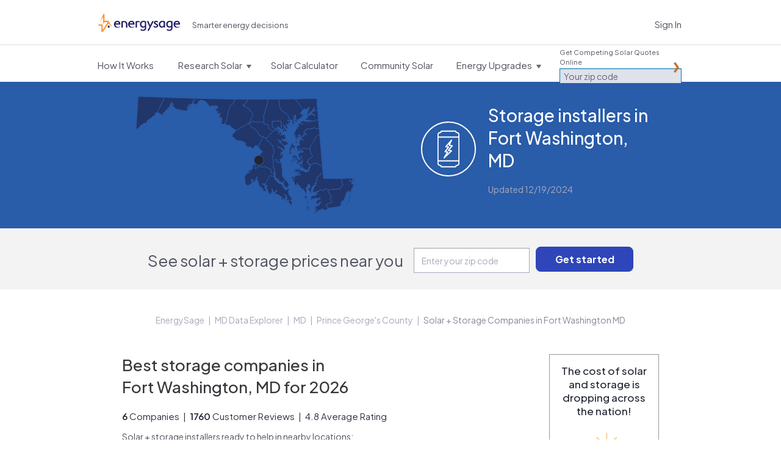

--- FILE ---
content_type: text/html; charset=utf-8
request_url: https://www.energysage.com/local-data/energy-storage-companies/md/prince-georges-county/fort-washington/
body_size: 31374
content:




<!DOCTYPE html>
<html lang="en">
    <head>
        <title>Energy Storage Companies in Fort Washington, MD: Best Installers in 2026 |  EnergySage</title>
        <meta charset="utf-8">
        
        <!-- Start VWO Async SmartCode -->
<link rel="preconnect" href="https://dev.visualwebsiteoptimizer.com" />
<script type='text/javascript' id='vwoCode'>
window._vwo_code || (function() {
var account_id=669079,
version=2.1,
settings_tolerance=2000,
hide_element='body',
hide_element_style = 'opacity:0 !important;filter:alpha(opacity=0) !important;background:none !important',
/* DO NOT EDIT BELOW THIS LINE */
f=false,w=window,d=document,v=d.querySelector('#vwoCode'),cK='_vwo_'+account_id+'_settings',cc={};try{var c=JSON.parse(localStorage.getItem('_vwo_'+account_id+'_config'));cc=c&&typeof c==='object'?c:{}}catch(e){}var stT=cc.stT==='session'?w.sessionStorage:w.localStorage;code={use_existing_jquery:function(){return typeof use_existing_jquery!=='undefined'?use_existing_jquery:undefined},library_tolerance:function(){return typeof library_tolerance!=='undefined'?library_tolerance:undefined},settings_tolerance:function(){return cc.sT||settings_tolerance},hide_element_style:function(){return'{'+(cc.hES||hide_element_style)+'}'},hide_element:function(){if(performance.getEntriesByName('first-contentful-paint')[0]){return''}return typeof cc.hE==='string'?cc.hE:hide_element},getVersion:function(){return version},finish:function(e){if(!f){f=true;var t=d.getElementById('_vis_opt_path_hides');if(t)t.parentNode.removeChild(t);if(e)(new Image).src='https://dev.visualwebsiteoptimizer.com/ee.gif?a='+account_id+e}},finished:function(){return f},addScript:function(e){var t=d.createElement('script');t.type='text/javascript';if(e.src){t.src=e.src}else{t.text=e.text}d.getElementsByTagName('head')[0].appendChild(t)},load:function(e,t){var i=this.getSettings(),n=d.createElement('script'),r=this;t=t||{};if(i){n.textContent=i;d.getElementsByTagName('head')[0].appendChild(n);if(!w.VWO||VWO.caE){stT.removeItem(cK);r.load(e)}}else{var o=new XMLHttpRequest;o.open('GET',e,true);o.withCredentials=!t.dSC;o.responseType=t.responseType||'text';o.onload=function(){if(t.onloadCb){return t.onloadCb(o,e)}if(o.status===200){_vwo_code.addScript({text:o.responseText})}else{_vwo_code.finish('&e=loading_failure:'+e)}};o.onerror=function(){if(t.onerrorCb){return t.onerrorCb(e)}_vwo_code.finish('&e=loading_failure:'+e)};o.send()}},getSettings:function(){try{var e=stT.getItem(cK);if(!e){return}e=JSON.parse(e);if(Date.now()>e.e){stT.removeItem(cK);return}return e.s}catch(e){return}},init:function(){if(d.URL.indexOf('__vwo_disable__')>-1)return;var e=this.settings_tolerance();w._vwo_settings_timer=setTimeout(function(){_vwo_code.finish();stT.removeItem(cK)},e);var t;if(this.hide_element()!=='body'){t=d.createElement('style');var i=this.hide_element(),n=i?i+this.hide_element_style():'',r=d.getElementsByTagName('head')[0];t.setAttribute('id','_vis_opt_path_hides');v&&t.setAttribute('nonce',v.nonce);t.setAttribute('type','text/css');if(t.styleSheet)t.styleSheet.cssText=n;else t.appendChild(d.createTextNode(n));r.appendChild(t)}else{t=d.getElementsByTagName('head')[0];var n=d.createElement('div');n.style.cssText='z-index: 2147483647 !important;position: fixed !important;left: 0 !important;top: 0 !important;width: 100% !important;height: 100% !important;background: white !important;';n.setAttribute('id','_vis_opt_path_hides');n.classList.add('_vis_hide_layer');t.parentNode.insertBefore(n,t.nextSibling)}var o='https://dev.visualwebsiteoptimizer.com/j.php?a='+account_id+'&u='+encodeURIComponent(d.URL)+'&vn='+version;if(w.location.search.indexOf('_vwo_xhr')!==-1){this.addScript({src:o})}else{this.load(o+'&x=true')}}};w._vwo_code=code;code.init();})();
</script>
<!-- End VWO Async SmartCode -->


        <meta name="viewport" content="width=device-width, initial-scale=1.0, maximum-scale=1.0, user-scalable=0">
        
<meta name="description" content="Here is the definitive list of Fort Washington's top storage companies as rated by the Fort Washington, MD community. Want to see who's on top?" />


        
            <script>
    window.dataLayer = window.dataLayer || [];
</script>

<!-- Google Tag Manager -->
<script>(function(w,d,s,l,i){w[l]=w[l]||[];w[l].push({'gtm.start':
new Date().getTime(),event:'gtm.js'});var f=d.getElementsByTagName(s)[0],
j=d.createElement(s),dl=l!='dataLayer'?'&l='+l:'';j.async=true;j.src=
'https://www.googletagmanager.com/gtm.js?id='+i+dl;f.parentNode.insertBefore(j,f);
})(window,document,'script','dataLayer','GTM-PBV2P9D');</script>
<!-- End Google Tag Manager -->

        

        
        <link rel="canonical" href="https://www.energysage.com/local-data/energy-storage-companies/md/prince-georges-county/fort-washington/">
        

        
    

            <link rel="alternate" type="application/rss+xml" title="EnergySage &raquo; Feed" href="https://news.energysage.com/feed/" />
            

<meta name="msapplication-config" content="/browserconfig.xml">
<meta name="msapplication-TileColor" content="#1b1763">
<meta name="theme-color" content="#F1F3FB">
<link rel="manifest" href="/site.webmanifest">
<link rel="icon" href="https://www.energysage.com/static/img/favicon/favicon.f3ff3c728b29.ico" sizes="32x32" />
<link rel="icon" href="https://www.energysage.com/static/img/favicon/favicon.a47e2473226c.svg" type="image/svg+xml" />
<link rel="apple-touch-icon" href="https://www.energysage.com/static/img/favicon/apple-touch-icon.f2202af3b63c.png">

            <link rel="preconnect" href="https://fonts.gstatic.com/">
            <link href='//fonts.googleapis.com/css?family=Arvo:400,700|Muli:400,700&amp;display=swap' rel='stylesheet' type='text/css'>
            <link href="//fonts.googleapis.com/css2?family=Inter:wght@400;500;600;800;900&display=swap" rel="stylesheet">
            <link href='https://fonts.googleapis.com/css2?family=Plus+Jakarta+Sans:ital,wght@0,200..800;1,200..800&display=swap' rel='stylesheet'>
            <link rel="stylesheet" href="//maxcdn.bootstrapcdn.com/font-awesome/3.1.1/css/font-awesome.min.css">
            
            <!--[if lt IE 9]>
                <link href="//fonts.googleapis.com/css?family=Arvo" rel="stylesheet" type="text/css">
                <link href="//fonts.googleapis.com/css?family=Arvo:700" rel="stylesheet" type="text/css">
            <![endif]-->
            <link href="https://www.energysage.com/static/lib/bootstrap-2.1.1/css/es-bootstrap.9f8952417aff.css" rel="stylesheet" type="text/css" media="screen,print,projection" />
            <link href="https://www.energysage.com/static/lib/bootstrap-2.1.1/css/es-bootstrap-responsive.b8953b043672.css" rel="stylesheet" type="text/css" media="screen,print,projection" />

            <link href="https://www.energysage.com/static/css/global-mq.76b810d2399e.css" rel="stylesheet" type="text/css" />
            <link href="https://www.energysage.com/static/css/modules.97616c60cd98.css" rel="stylesheet" type="text/css" />
        
<style>
    body { background: none; }
</style>

    <link rel="stylesheet" href="https://www.energysage.com/static/css/local-pages.d2c411fd6dc5.css">


        
    
    <link rel="preload" href="https://assets.reviews.io/css/widgets/carousel-widget.css?_t=2023040418" as="style" onload="this.onload=null;this.rel='stylesheet'">
    <noscript><link rel="stylesheet" href="https://assets.reviews.io/css/widgets/carousel-widget.css?_t=2023040418"></noscript>
    <link rel="preload" href="https://assets.reviews.io/iconfont/reviewsio-icons/style.css?_t=2023040418" as="style" onload="this.onload=null;this.rel='stylesheet'">
    <noscript><link rel="stylesheet" href="https://assets.reviews.io/iconfont/reviewsio-icons/style.css?_t=2023040418"></noscript>
    <link href="https://www.energysage.com/static/webpack/css/reviews-io.0124486e02e2.css" rel="stylesheet" />



        
            <script>

window.djUserContext = (function() {
    var login_url = 'https://accounts.energysage.com/login/';
    var is_authenticated = 'False' === 'True' ? true: false;
    var is_referrable = '' === 'True' ? true: !is_authenticated;
    var id = is_authenticated ? parseInt("None"): -1;
    var email = '';
    var flash_user_id = '';
    var account_type = get_account_type();
    function get_account_type() {
        
            return 'Anonymous';
        
    }
    return {
        login_url: login_url,
        is_authenticated: is_authenticated,
        is_referrable: is_referrable,
        id: id,
        email: email,
        flash_user_id: flash_user_id,
        account_type: account_type,
    };
})();
</script>

            
            
<script
    src='https://js.sentry-cdn.com/efc9f98da54042f59a2325987cb5cfa6.min.js'
    crossorigin="anonymous"
    data-lazy="no"
></script>
<script src="https://browser.sentry-cdn.com/6.19.7/dedupe.min.js" crossorigin="anonymous"></script>
<script>
    Sentry.onLoad(function() {
        Sentry.init({
            dsn: 'https://efc9f98da54042f59a2325987cb5cfa6@sentry.io/1287214',
            release: 'undefined',
            integrations: [new Sentry.Integrations.Dedupe],
            // https://gist.github.com/impressiver/5092952
            ignoreErrors: [
                // Unhandled Rejections
                /.*UnhandledRejection: "CustomEvent".*/,
                // https://developer.mozilla.org/en-US/docs/Web/JavaScript/Reference/Errors/Dead_object
                'can\'t access dead object',
                // AddThis nonsense
                'Cannot read property \'_fire\' of undefined',
                // Random plugins/extensions
                /_isMatchingDomain/gi,
                /top.GLOBALS/gi,
                'ResizeObserver loop limit exceeded',
            ],
            ignoreUrls: [
                // Chrome extensions
                /extensions\//i,
                /^chrome:\/\//i,
                // Ignore google translate errors
                /https?:\/\/translate\.googleusercontent\.com/gi,
                // Ignore AddThis errors  XXX this doesn't seem to work
                /\.addthis\.com\//i,
            ],
            environment: "prod",
            beforeSend: function(event) {
                // Filter out errors from clients that don't identify themselves as any browser
                // -- https://energysage.atlassian.net/browse/CED-812
                // Also filter out errors from BrandVerity crawler -- https://energysage.atlassian.net/browse/CED-83
                if (typeof navigator.userAgent !== "string" || navigator.userAgent.length === 0 ||
                    navigator.userAgent.includes("BrandVerity/1.0")) {
                    return null;
                }
                return event;
            }
        });
        // core/djangoUserContext.html must be included before window.djUserContext is referenced
        Sentry.configureScope(function(scope) {
            scope.setUser({"email": window.djUserContext.email});
            scope.setExtra("account_type", window.djUserContext.account_type);
        });
    });
</script>




<script>
    (function(h,o,u,n,d) {
      h=h[d]=h[d]||{q:[],onReady:function(c){h.q.push(c)}}
      d=o.createElement(u);d.async=1;d.src=n
      n=o.getElementsByTagName(u)[0];n.parentNode.insertBefore(d,n)
    })(window,document,'script','https://www.datadoghq-browser-agent.com/us1/v5/datadog-rum.js','DD_RUM')
    window.DD_RUM.onReady(function() {
      window.DD_RUM.init({
        clientToken: 'pub282eea463a05c84804206e26e7bc29d2',
        applicationId: '64c64376-f6b3-4aad-b8c0-386e9098e8ce',
        site: 'datadoghq.com',
        service: 'es-site-fe',
        env: 'prod',
        version: 'sha256:81db5170d625cdefed272516165ecdc13075c1b5846d6138b5436c0d6d637400',
        sessionSampleRate: 100,
        sessionReplaySampleRate: 0,
        trackUserInteractions: true,
        trackResources: true,
        trackLongTasks: true,
        defaultPrivacyLevel: 'mask',
        // allowedTracingUrls should be sufficient to connect RUM to APM, but not all requests
        // include the x-datadog headers. However, this might not be that useful anyway,
        // unless our microfrontends also implement it. Keeping it disabled for now.
        // allowedTracingUrls: [/https:\/\/.*www\.energysage\.(com|dev)/],
      });

      // core/djangoUserContext.html must be included before window.djUserContext is referenced
      window.DD_RUM.setUser({
        id: window.djUserContext.id,
        email: window.djUserContext.email,
        flash_user_id: window.djUserContext.flash_user_id,
        account_type: window.djUserContext.account_type,
      });
    })
</script>


            


<script>
// Disable tracking if the opt-out cookie exists.
var gaProperty = 'UA-19699642-2';
var disableStr = 'ga-disable-' + gaProperty;
if (document.cookie.indexOf(disableStr + '=true') > -1) {
    window[disableStr] = true;
} else {
    window[disableStr] = false;
}

// Opt-out function
function gaOptout() {
    document.cookie = disableStr + '=true; expires=Thu, 31 Dec 2099 23:59:59 UTC; path=/';
    window[disableStr] = true;
}

// NOTE: universal analytics is replaced by GTM
function gaCanTrack() {
    var _cookieVal = window[disableStr];
    if (_cookieVal === true) {
        return false;
    }
    if (String(_cookieVal) === 'undefined') {
        return true;
    }
    if (_cookieVal === false) {
        return true;
    }
}

if (gaCanTrack()) {
    // https://developers.google.com/analytics/devguides/collection/ga4/user-id?client_type=gtm
    if (window.djUserContext.id > 0) {
        dataLayer.push({
            'userId': window.djUserContext.id
        });
        if (window.djUserContext.account_type) {
            dataLayer.push({
                'accountType': window.djUserContext.account_type // AuthUserType
            });
        }
        if(window.djUserContext.flash_user_id) {
            dataLayer.push({
                'flashUuid': window.djUserContext.flash_user_id // Flash UUID
            });
        }
    }
}

/**
 * Convenience wrapper for sending events, to facilitate switching to GTM.
 * Replicates the behavior of the `ga()` function, where event attributes can be positional arguments or options:
 * https://developers.google.com/analytics/devguides/collection/analyticsjs/events
 */
 function gaEvent() {
    window.dataLayer = window.dataLayer || [];
    var fieldsObject = arguments[0];
    if (typeof fieldsObject !== 'object') {
        fieldsObject = {
            eventCategory: arguments[0],
            eventAction: arguments[1],
            eventLabel: arguments[2],
        };
    }
    fieldsObject['event'] = 'trackEvent';
    window.dataLayer.push(fieldsObject);
}

var gaTrackingView = '';
</script>

        

        

    </head>

    <body class="no-es-affix">
        
            <!-- Google Tag Manager (noscript) -->
<noscript><iframe src="https://www.googletagmanager.com/ns.html?id=GTM-PBV2P9D"
height="0" width="0" style="display:none;visibility:hidden"></iframe></noscript>
<!-- End Google Tag Manager (noscript) -->

        

        

        
            
                



<div id="navbar" class="navbar navbar-static-top">
    <div class="navbar-light">
        <div class="container">
            <div class="block-sitenav-light">
                <div class="sitenav-menu">
                    <div class="sitenav-button"></div>

                    <div class="dropnav-wrap">
                        <div class="block-zip-form block-zip-form-light">
                            
<form id="zip-form-navbar-1" class="l-zip-entry l-form-help" action="/market/start/" method="get" data-parsleyfy
    
    >
    
    
    <div class="control-group">
        <label class="control-label" for="id_zip_code-navbar-1">Get Competing Solar Quotes Online</label>

        <div class="controls">
            <input class="" type="text" id="id_zip_code-navbar-1" name="zip_code" placeholder="Your zip code"
                required data-parsley-pattern="\d{5}" data-parsley-error-message="5-digit zip code required.">
        </div>
    </div>
    
    
    
    <input class="m-button js-suppress-element" type="submit" value="Get started">
</form>

                        </div> 

                        <ul class="dropnav-menu">
                            <li class="dropnav-item">
                                <a class="menu-link navbar-market-intro-link" href="/market-intro/">
                                    <span class="menu-title">How It Works</span>
                                </a>
                            </li>
                        </ul> 

                        <ul class="dropnav-menu">
                            <li class="dropnav-item has-dropdown">
                                <a class="menu-link" href="/solar/">
                                    <span class="menu-title">Research Solar</span>
                                    <span class="menu-arrow"></span>
                                </a>

                                <ul class="dropnav-menu">
    <li class="dropnav-item">
    	<a class="dropnav-link" href="/solar/">Learn About Solar</a>
    </li>

    <li class="dropnav-item">
    	<a class="dropnav-link" href="/promotions/">Solar Rebates</a>
    </li>

    <li class="dropnav-item">
        <a class="dropnav-link" href="/supplier/search/?selected_facets=technology_types:Solar%20PV">Solar Reviews</a>
    </li>

    <li class="dropnav-item">
    	<a class="dropnav-link" href="/energy-storage/">Learn About Storage</a>
    </li>

    <li class="dropnav-item">
        <a class="dropnav-link" href="https://news.energysage.com/">Blog</a>
    </li>

    <li class="dropnav-item">
        <a class="dropnav-link" href="/solar-panels/">Solar Panels</a>
    </li>
</ul>

                            </li>
                        </ul> 

                        
                        <ul class="dropnav-menu">
                            <li class="dropnav-item">
                                <a class="menu-link" href="/solar/calculator/">
                                    <span class="menu-title">Solar Calculator</span>
                                </a>
                            </li>
                        </ul> 
                        

                        <ul class="dropnav-menu">
                            <li class="dropnav-item">
                                <a class="menu-link" href="https://communitysolar.energysage.com">
                                    <span class="menu-title">Community Solar</span>
                                </a>
                            </li>
                        </ul> 

                        
                        <ul class="dropnav-menu">
                            <li class="dropnav-item has-dropdown">
                                <a class="menu-link" href="/energy-efficiency/" data-menulink="true">
                                    <span class="menu-title">Energy Upgrades</span>
                                    <span class="menu-arrow"></span>
                                </a>

                                <ul class="dropnav-menu">
    <li class="dropnav-item">
    	<a class="dropnav-link" href="/energy-efficiency/">Energy Efficiency</a>
    </li>

    <li class="dropnav-item">
    	<a class="dropnav-link" href="/electric-vehicles/">Electric Vehicles</a>
    </li>

    <li class="dropnav-item">
    	<a class="dropnav-link" href="/energy-products/">Smart Energy Products</a>
    </li>

    <li class="dropnav-item">
    	<a class="dropnav-link" href="/clean-heating-cooling/">Heating and Cooling</a>
    </li>

    <li class="dropnav-item">
    	<a class="dropnav-link" href="/other-clean-options/">Other Clean Options</a>
    </li>

    <li class="dropnav-item">
    	<a class="dropnav-link" href="/about-clean-energy/">Renewable Energy</a>
    </li>
</ul>

                            </li>
                        </ul> 
                        
                    </div>
                </div>
            </div> 

            <div class="block-logo">
                <a class="logo-link" href="/" title="EnergySage">
                    <svg
    class="es-logo-2024 "
    width="205"
    height="45"
    xmlns="http://www.w3.org/2000/svg"
    viewBox="0 0 205 45"
    fill="none">
    <path
        d="M47.929 17.293c-4.967 0-8.435 3.573-8.435 8.694 0 5.12 3.533 8.533 8.593 8.533 3.42 0 5.972-1.308 6.895-2.524a.308.308 0 0 0 .029-.327l-.114-.214a.311.311 0 0 0-.466-.097 7.103 7.103 0 0 1-4.452 1.56c-2.536 0-4.866-1.33-6.077-3.47a5.229 5.229 0 0 1-.843-2.076c-.02-.129-.06-.355-.081-.605H55.22c.17 0 .308-.138.308-.307v-.832c0-4.152-2.35-8.344-7.596-8.344v.009h-.004Zm-4.78 6.534c.635-2.306 2.337-3.619 4.715-3.619 2.71 0 3.744 1.89 4.124 3.619h-8.844.004ZM83.472 17.293c-4.967 0-8.435 3.573-8.435 8.694 0 5.12 3.533 8.533 8.593 8.533 3.42 0 5.972-1.308 6.896-2.524a.309.309 0 0 0 .028-.327l-.113-.214a.311.311 0 0 0-.466-.097 7.103 7.103 0 0 1-4.453 1.56c-2.536 0-4.866-1.33-6.077-3.47a5.23 5.23 0 0 1-.843-2.076c-.02-.129-.06-.355-.08-.605h12.243c.17 0 .308-.138.308-.307v-.832c0-4.152-2.35-8.344-7.597-8.344v.009h-.004Zm-4.784 6.534c.636-2.306 2.337-3.619 4.715-3.619 2.71 0 3.744 1.89 4.125 3.619h-8.845.004ZM197.399 17.293c-4.967 0-8.435 3.573-8.435 8.694 0 5.12 3.533 8.533 8.593 8.533 3.42 0 5.972-1.308 6.896-2.524a.308.308 0 0 0 .028-.327l-.113-.214a.311.311 0 0 0-.466-.097 7.103 7.103 0 0 1-4.452 1.56c-2.537 0-4.866-1.33-6.078-3.47-.004-.008-.008-.016-.016-.024a5.219 5.219 0 0 1-.826-2.052c-.021-.129-.061-.355-.081-.605h12.243c.17 0 .308-.138.308-.307v-.832c0-4.152-2.35-8.344-7.596-8.344v.009h-.005Zm-.064 2.915c2.71 0 3.743 1.89 4.124 3.619h-8.844c.636-2.306 2.337-3.619 4.716-3.619h.004ZM27.96 29.287h-3.7a.154.154 0 0 0-.154.153v4.693c0 .084.07.153.154.153h3.7a.154.154 0 0 0 .153-.153V29.44a.154.154 0 0 0-.154-.154Z"
        fill="#1b1763" />
    <path
        d="M25.553 17.228h-9.61a.306.306 0 0 1-.304-.303V.303A.306.306 0 0 0 15.335 0H13.35a.454.454 0 0 0-.414.267L3.918 20.37l8.475-13.303v17.668l3.258-4.272h8.062L11.214 40.08V26.197H1.406L0 29.3h7.973V44.7c0 .166.134.299.3.299h3.484a.294.294 0 0 0 .256-.141l13.576-21.311 9.63 10.18-9.67-16.496.004-.004Z"
        fill="#FF9133" />
    <path
        d="M120.195 19.182c-1.945-1.272-4.145-1.89-6.73-1.89-2.37 0-4.57.78-6.186 2.197-1.791 1.567-2.735 3.772-2.735 6.381 0 3.166 1.325 5.165 2.435 6.28 1.43 1.438 3.375 2.261 5.332 2.261 1.523 0 3.184-.634 4.391-1.635a.166.166 0 0 1 .272.129v1.963c0 3.17-1.471 4.777-4.376 4.777-2.256 0-4.29-.856-5.352-1.587-.056-.04-.129-.053-.194-.04a.25.25 0 0 0-.162.117l-1.293 2.18a.166.166 0 0 0 .049.223c1.053.714 3.415 1.974 6.952 1.974 1.455 0 3.537-.29 5.198-1.684 1.641-1.377 2.476-3.489 2.476-6.283V19.324a.171.171 0 0 0-.077-.142Zm-3.221 1.975v7.988a.19.19 0 0 1-.024.093c-.843 1.325-2.496 2.245-4.06 2.245-1.953 0-4.858-1.494-4.858-5.609 0-2.617 1.43-5.674 5.47-5.674 1.6 0 2.787.517 3.387.816a.162.162 0 0 1 .089.15v-.009h-.004ZM139.123 17.943a.249.249 0 0 0-.215-.117h-3.233a.166.166 0 0 0-.149.092l-4.996 10.347a.168.168 0 0 1-.304-.004l-4.55-10.286a.252.252 0 0 0-.226-.15h-3.148a.246.246 0 0 0-.227.351l6.466 13.966c.02.048.02.1-.004.15l-5.202 9.68a.251.251 0 0 0 .004.245.243.243 0 0 0 .214.122h3.084a.25.25 0 0 0 .222-.138l12.272-24.016a.244.244 0 0 0-.008-.242ZM145.796 24.279c-1.531-.743-2.856-1.39-2.856-2.577 0-.864.688-1.736 2.224-1.736 1.535 0 2.889 1.127 3.253 1.518a.251.251 0 0 0 .405-.044l1.155-2.04a.158.158 0 0 0-.024-.193c-.855-.885-2.743-1.947-5.142-1.947-3.034 0-5.323 1.995-5.323 4.636 0 2.504 2.289 3.691 4.307 4.741 1.6.832 2.985 1.551 2.985 2.718 0 2.177-2.021 2.346-2.641 2.346-2.236 0-3.768-1.457-4.185-1.906a.244.244 0 0 0-.207-.076.25.25 0 0 0-.186.117l-1.289 2.076a.17.17 0 0 0 .029.21c.899.831 2.909 2.29 5.972 2.29 3.549 0 5.935-2.056 5.935-5.117 0-2.876-2.342-4.01-4.404-5.016h-.008ZM167.475 19.251a11.564 11.564 0 0 0-6.409-1.954c-4.546 0-9.148 2.935-9.148 8.54 0 4.871 3.2 8.542 7.446 8.542 1.832 0 3.651-.787 4.741-1.97a.167.167 0 0 1 .291.1l.089 1.333a.162.162 0 0 0 .166.153h2.731a.164.164 0 0 0 .166-.165V19.392a.162.162 0 0 0-.073-.137v-.004Zm-3.285 1.914v7.576s0 .04-.013.06c-.474 1.281-2.272 2.678-4.173 2.678-3.16 0-4.602-2.79-4.602-5.387 0-3.4 2.326-5.868 5.534-5.868 1.268 0 2.464.384 3.173.8a.16.16 0 0 1 .081.141ZM186.1 19.182c-1.945-1.272-4.145-1.89-6.725-1.89-2.371 0-4.571.78-6.187 2.197-1.791 1.567-2.735 3.772-2.735 6.381 0 3.166 1.325 5.165 2.435 6.28 1.43 1.438 3.375 2.261 5.332 2.261 1.523 0 3.184-.634 4.392-1.635a.166.166 0 0 1 .271.129v1.963c0 3.17-1.471 4.777-4.376 4.777-2.256 0-4.29-.856-5.351-1.587-.057-.04-.126-.053-.195-.04a.25.25 0 0 0-.162.117l-1.292 2.18a.165.165 0 0 0 .048.223c1.054.714 3.416 1.974 6.952 1.974 1.455 0 3.537-.29 5.199-1.684 1.64-1.377 2.475-3.489 2.475-6.283V19.324a.169.169 0 0 0-.077-.142h-.004Zm-7.305 12.297c-1.953 0-4.858-1.494-4.858-5.609 0-2.617 1.431-5.674 5.47-5.674 1.6 0 2.787.517 3.387.816a.162.162 0 0 1 .089.15v7.983a.19.19 0 0 1-.024.093c-.843 1.325-2.496 2.245-4.06 2.245l-.004-.004ZM72.821 34.294h-3.08a.164.164 0 0 1-.165-.165l-.073-8.8v-.012a5.33 5.33 0 0 0-.584-2.16 4.783 4.783 0 0 0-1.73-1.866c-.753-.477-1.697-.715-2.8-.715-.712 0-1.251.028-1.6.084-.291.049-.579.118-.854.21a.456.456 0 0 0-.316.433V34.12a.168.168 0 0 1-.17.166c-1.102-.008-2.111-.012-3.075-.012a.164.164 0 0 1-.167-.166v-15.33c0-.072.045-.137.114-.157.636-.202 1.454-.4 2.435-.59a19.63 19.63 0 0 1 3.699-.327c1.738 0 3.261.364 4.533 1.075 1.268.71 2.265 1.688 2.954 2.895.672 1.175 1.02 2.504 1.041 3.954v8.492a.164.164 0 0 1-.166.166v.008h.004ZM104.524 18.936a.167.167 0 0 0-.069-.226c-2.95-1.623-7.48-1.006-10.53-.085a.161.161 0 0 0-.113.158v15.33c0 .092.073.165.166.165.964 0 1.977.008 3.075.012.093 0 .17-.073.17-.165V21.307c0-.198.126-.372.312-.432.875-.271 1.305-.283 2.455-.295 1.102 0 2.046.242 2.8.715.129.08.308.258.425.064l1.305-2.427h.004v.004Z"
        fill="#1b1763" />
</svg>

                    <span class="sr-only">EnergySage</span>
                </a>
            </div>

            
            
            <div class="block-signin">
                <a class="link-signin" href="https://accounts.energysage.com/login/">Sign In</a>
            </div> 
            
        </div>
    </div> 

    <div class="navbar-full-top">
        <div class="container">
            <div class="block-logo">
                <a class="logo-link" href="/" title="EnergySage">
                    <svg
    class="es-logo-2024 "
    width="205"
    height="45"
    xmlns="http://www.w3.org/2000/svg"
    viewBox="0 0 205 45"
    fill="none">
    <path
        d="M47.929 17.293c-4.967 0-8.435 3.573-8.435 8.694 0 5.12 3.533 8.533 8.593 8.533 3.42 0 5.972-1.308 6.895-2.524a.308.308 0 0 0 .029-.327l-.114-.214a.311.311 0 0 0-.466-.097 7.103 7.103 0 0 1-4.452 1.56c-2.536 0-4.866-1.33-6.077-3.47a5.229 5.229 0 0 1-.843-2.076c-.02-.129-.06-.355-.081-.605H55.22c.17 0 .308-.138.308-.307v-.832c0-4.152-2.35-8.344-7.596-8.344v.009h-.004Zm-4.78 6.534c.635-2.306 2.337-3.619 4.715-3.619 2.71 0 3.744 1.89 4.124 3.619h-8.844.004ZM83.472 17.293c-4.967 0-8.435 3.573-8.435 8.694 0 5.12 3.533 8.533 8.593 8.533 3.42 0 5.972-1.308 6.896-2.524a.309.309 0 0 0 .028-.327l-.113-.214a.311.311 0 0 0-.466-.097 7.103 7.103 0 0 1-4.453 1.56c-2.536 0-4.866-1.33-6.077-3.47a5.23 5.23 0 0 1-.843-2.076c-.02-.129-.06-.355-.08-.605h12.243c.17 0 .308-.138.308-.307v-.832c0-4.152-2.35-8.344-7.597-8.344v.009h-.004Zm-4.784 6.534c.636-2.306 2.337-3.619 4.715-3.619 2.71 0 3.744 1.89 4.125 3.619h-8.845.004ZM197.399 17.293c-4.967 0-8.435 3.573-8.435 8.694 0 5.12 3.533 8.533 8.593 8.533 3.42 0 5.972-1.308 6.896-2.524a.308.308 0 0 0 .028-.327l-.113-.214a.311.311 0 0 0-.466-.097 7.103 7.103 0 0 1-4.452 1.56c-2.537 0-4.866-1.33-6.078-3.47-.004-.008-.008-.016-.016-.024a5.219 5.219 0 0 1-.826-2.052c-.021-.129-.061-.355-.081-.605h12.243c.17 0 .308-.138.308-.307v-.832c0-4.152-2.35-8.344-7.596-8.344v.009h-.005Zm-.064 2.915c2.71 0 3.743 1.89 4.124 3.619h-8.844c.636-2.306 2.337-3.619 4.716-3.619h.004ZM27.96 29.287h-3.7a.154.154 0 0 0-.154.153v4.693c0 .084.07.153.154.153h3.7a.154.154 0 0 0 .153-.153V29.44a.154.154 0 0 0-.154-.154Z"
        fill="#1b1763" />
    <path
        d="M25.553 17.228h-9.61a.306.306 0 0 1-.304-.303V.303A.306.306 0 0 0 15.335 0H13.35a.454.454 0 0 0-.414.267L3.918 20.37l8.475-13.303v17.668l3.258-4.272h8.062L11.214 40.08V26.197H1.406L0 29.3h7.973V44.7c0 .166.134.299.3.299h3.484a.294.294 0 0 0 .256-.141l13.576-21.311 9.63 10.18-9.67-16.496.004-.004Z"
        fill="#FF9133" />
    <path
        d="M120.195 19.182c-1.945-1.272-4.145-1.89-6.73-1.89-2.37 0-4.57.78-6.186 2.197-1.791 1.567-2.735 3.772-2.735 6.381 0 3.166 1.325 5.165 2.435 6.28 1.43 1.438 3.375 2.261 5.332 2.261 1.523 0 3.184-.634 4.391-1.635a.166.166 0 0 1 .272.129v1.963c0 3.17-1.471 4.777-4.376 4.777-2.256 0-4.29-.856-5.352-1.587-.056-.04-.129-.053-.194-.04a.25.25 0 0 0-.162.117l-1.293 2.18a.166.166 0 0 0 .049.223c1.053.714 3.415 1.974 6.952 1.974 1.455 0 3.537-.29 5.198-1.684 1.641-1.377 2.476-3.489 2.476-6.283V19.324a.171.171 0 0 0-.077-.142Zm-3.221 1.975v7.988a.19.19 0 0 1-.024.093c-.843 1.325-2.496 2.245-4.06 2.245-1.953 0-4.858-1.494-4.858-5.609 0-2.617 1.43-5.674 5.47-5.674 1.6 0 2.787.517 3.387.816a.162.162 0 0 1 .089.15v-.009h-.004ZM139.123 17.943a.249.249 0 0 0-.215-.117h-3.233a.166.166 0 0 0-.149.092l-4.996 10.347a.168.168 0 0 1-.304-.004l-4.55-10.286a.252.252 0 0 0-.226-.15h-3.148a.246.246 0 0 0-.227.351l6.466 13.966c.02.048.02.1-.004.15l-5.202 9.68a.251.251 0 0 0 .004.245.243.243 0 0 0 .214.122h3.084a.25.25 0 0 0 .222-.138l12.272-24.016a.244.244 0 0 0-.008-.242ZM145.796 24.279c-1.531-.743-2.856-1.39-2.856-2.577 0-.864.688-1.736 2.224-1.736 1.535 0 2.889 1.127 3.253 1.518a.251.251 0 0 0 .405-.044l1.155-2.04a.158.158 0 0 0-.024-.193c-.855-.885-2.743-1.947-5.142-1.947-3.034 0-5.323 1.995-5.323 4.636 0 2.504 2.289 3.691 4.307 4.741 1.6.832 2.985 1.551 2.985 2.718 0 2.177-2.021 2.346-2.641 2.346-2.236 0-3.768-1.457-4.185-1.906a.244.244 0 0 0-.207-.076.25.25 0 0 0-.186.117l-1.289 2.076a.17.17 0 0 0 .029.21c.899.831 2.909 2.29 5.972 2.29 3.549 0 5.935-2.056 5.935-5.117 0-2.876-2.342-4.01-4.404-5.016h-.008ZM167.475 19.251a11.564 11.564 0 0 0-6.409-1.954c-4.546 0-9.148 2.935-9.148 8.54 0 4.871 3.2 8.542 7.446 8.542 1.832 0 3.651-.787 4.741-1.97a.167.167 0 0 1 .291.1l.089 1.333a.162.162 0 0 0 .166.153h2.731a.164.164 0 0 0 .166-.165V19.392a.162.162 0 0 0-.073-.137v-.004Zm-3.285 1.914v7.576s0 .04-.013.06c-.474 1.281-2.272 2.678-4.173 2.678-3.16 0-4.602-2.79-4.602-5.387 0-3.4 2.326-5.868 5.534-5.868 1.268 0 2.464.384 3.173.8a.16.16 0 0 1 .081.141ZM186.1 19.182c-1.945-1.272-4.145-1.89-6.725-1.89-2.371 0-4.571.78-6.187 2.197-1.791 1.567-2.735 3.772-2.735 6.381 0 3.166 1.325 5.165 2.435 6.28 1.43 1.438 3.375 2.261 5.332 2.261 1.523 0 3.184-.634 4.392-1.635a.166.166 0 0 1 .271.129v1.963c0 3.17-1.471 4.777-4.376 4.777-2.256 0-4.29-.856-5.351-1.587-.057-.04-.126-.053-.195-.04a.25.25 0 0 0-.162.117l-1.292 2.18a.165.165 0 0 0 .048.223c1.054.714 3.416 1.974 6.952 1.974 1.455 0 3.537-.29 5.199-1.684 1.64-1.377 2.475-3.489 2.475-6.283V19.324a.169.169 0 0 0-.077-.142h-.004Zm-7.305 12.297c-1.953 0-4.858-1.494-4.858-5.609 0-2.617 1.431-5.674 5.47-5.674 1.6 0 2.787.517 3.387.816a.162.162 0 0 1 .089.15v7.983a.19.19 0 0 1-.024.093c-.843 1.325-2.496 2.245-4.06 2.245l-.004-.004ZM72.821 34.294h-3.08a.164.164 0 0 1-.165-.165l-.073-8.8v-.012a5.33 5.33 0 0 0-.584-2.16 4.783 4.783 0 0 0-1.73-1.866c-.753-.477-1.697-.715-2.8-.715-.712 0-1.251.028-1.6.084-.291.049-.579.118-.854.21a.456.456 0 0 0-.316.433V34.12a.168.168 0 0 1-.17.166c-1.102-.008-2.111-.012-3.075-.012a.164.164 0 0 1-.167-.166v-15.33c0-.072.045-.137.114-.157.636-.202 1.454-.4 2.435-.59a19.63 19.63 0 0 1 3.699-.327c1.738 0 3.261.364 4.533 1.075 1.268.71 2.265 1.688 2.954 2.895.672 1.175 1.02 2.504 1.041 3.954v8.492a.164.164 0 0 1-.166.166v.008h.004ZM104.524 18.936a.167.167 0 0 0-.069-.226c-2.95-1.623-7.48-1.006-10.53-.085a.161.161 0 0 0-.113.158v15.33c0 .092.073.165.166.165.964 0 1.977.008 3.075.012.093 0 .17-.073.17-.165V21.307c0-.198.126-.372.312-.432.875-.271 1.305-.283 2.455-.295 1.102 0 2.046.242 2.8.715.129.08.308.258.425.064l1.305-2.427h.004v.004Z"
        fill="#1b1763" />
</svg>

                    <span class="sr-only">EnergySage</span>
                </a>
                <div class="tagline">Smarter energy decisions</div>
            </div>

            <div class="block-help-signin">
                
                <div class="block-signin">
                    <a class="link-signin" href="https://accounts.energysage.com/login/">Sign In</a>
                </div> 
                
            </div>
        </div>
    </div> 

    
    <div class="navbar-full-bottom">
        <div class="navbar-full-bottom-inner navbar-affix">
            <div class="container">
                <div class="block-powerleaf">
                    <a href="/">
                        <svg
    width="18"
    height="22"
    class=""
    viewBox="0 0 18 22"
    fill="none"
    xmlns="http://www.w3.org/2000/svg">
    <path class="market-estimate-svg--window" d="M13.6689 14.3179H11.8605C11.819 14.3179 11.7853 14.3515 11.7853 14.3929V16.6871C11.7853 16.7285 11.819 16.7621 11.8605 16.7621H13.6689C13.7105 16.7621 13.7442 16.7285 13.7442 16.6871V14.3929C13.7442 14.3515 13.7105 14.3179 13.6689 14.3179Z" fill="#1B1763"/>
    <path class="market-estimate-svg--roof" d="M12.4924 8.42251H7.79412C7.71291 8.42251 7.64556 8.35538 7.64556 8.27443V0.148075C7.64556 0.0671273 7.57822 0 7.49701 0H6.52646C6.43931 0 6.36008 0.0513327 6.32443 0.130306L1.91535 9.95854L6.05901 3.45508V12.0928L7.6515 10.0039H11.5931L5.48262 19.5953V12.8075H0.687308L0 14.3238H3.89805V21.8539C3.89805 21.9348 3.96341 22 4.04462 22H5.74804C5.79954 22 5.84707 21.9743 5.87282 21.9309L12.5102 11.5123L17.2184 16.4896L12.4904 8.42448L12.4924 8.42251Z" fill="#FF9133"/>
</svg>

                        <span class="sr-only">EnergySage</span>
                    </a>
                </div>

                <div class="block-sitenav-full">
                    <ul class="sitenav-menu">
                        <li class="sitenav-menu-item no-dropdown menu-how-it-works">
                            <a class="menu-link navbar-market-intro-link" href="/market-intro/">
                                <span class="menu-title">How It Works</span>
                            </a>
                        </li> 

                        <li class="sitenav-menu-item has-dropdown menu-research-solar" data-dropdown-target="panel-research-solar">
                            <a class="menu-link" href="/solar/">
                                <span class="menu-title">Research Solar <span class="menu-arrow menu-arrow-down"></span></span>
                            </a>
                        </li> 

                        
                        <li class="sitenav-menu-item no-dropdown menu-solar-calc">
                            <a class="menu-link" href="/solar/calculator/">
                                <span class="menu-title">Solar Calculator</span>
                            </a>
                        </li> 
                        

                        <li class="sitenav-menu-item no-dropdown menu-community-solar">
                            <a class="menu-link" href="https://communitysolar.energysage.com">
                                <span class="menu-title">Community Solar</span>
                            </a>
                        </li> 

                        
                        <li class="sitenav-menu-item has-dropdown menu-energy-upgrades" data-dropdown-target="panel-energy-upgrades">
                            <a class="menu-link" href="/energy-efficiency/" data-menulink="true">
                                <span class="menu-title">Energy Upgrades <span class="menu-arrow menu-arrow-down"></span></span>
                            </a>
                        </li> 
                        
                    </ul>
                </div> 

                
                <div class="block-zip-form block-zip-form-full">
                    
<form id="zip-form-navbar-2" class="l-zip-entry l-form-help" action="/market/start/" method="get" data-parsleyfy
    
    >
    
    
    <div class="control-group">
        <label class="control-label" for="id_zip_code-navbar-2">Get Competing Solar Quotes Online</label>

        <div class="controls">
            <input class="" type="text" id="id_zip_code-navbar-2" name="zip_code" placeholder="Your zip code"
                required data-parsley-pattern="\d{5}" data-parsley-error-message="5-digit zip code required.">
        </div>
    </div>
    
    
    
    <input class="m-button js-suppress-element" type="submit" value="Get started">
</form>

                </div> 
                
            </div>

            <div class="dropnav-panel panel-research-solar">
                

<div class="container">
    <ul class="panel-menu">
        <li class="panel-item">
            <a class="panel-link" href="/solar/">Learn About Solar</a>
        </li>

        <li class="panel-item">
            <a class="panel-link" href="/promotions/">Solar Rebates</a>
        </li>

        <li class="panel-item">
            <a class="panel-link" href="/supplier/search/?selected_facets=technology_types:Solar%20PV">Solar Reviews</a>
        </li>

        <li class="panel-item">
            <a class="panel-link" href="/energy-storage/">Learn About Storage</a>
        </li>

        <li class="panel-item">
            <a class="panel-link" href="https://news.energysage.com/">Blog</a>
        </li>

        <li class="panel-item">
            <a class="panel-link" href="/solar-panels/">Solar Panels</a>
        </li>
    </ul>

    <ul class="featured-links">
        <li class="featured-item">
            <a class="featured-link" href="https://www.energysage.com/local-data/solar-panel-cost/">
                <img class="featured-image" src="https://www.energysage.com/static/img/navbar/panel-rs-featured-3.90dec59cf114.png" width="170" height="110" loading="lazy" alt="">
                <div class="">How much do<br>solar panels cost?</div>
            </a>
        </li>

        <li class="featured-item">
            <a class="featured-link" href="https://news.energysage.com/are-solar-panels-worth-it/">
                <img class="featured-image" src="https://www.energysage.com/static/img/navbar/solar-panels-worth-it_thumbnail.3a87cdf31fb7.png" width="170" height="110" loading="lazy" alt="">
                <div class="">Are solar panels<br>worth it?</div>
            </a>
        </li>

        <li class="featured-item">
            <a class="featured-link" href="https://news.energysage.com/best-solar-panels-complete-ranking/">
                <img class="featured-image" src="https://www.energysage.com/static/img/navbar/panel-rs-featured-6.72f4c3559e9e.png" width="170" height="110" loading="lazy" alt="">
                <div class="">Best solar panels</div>
            </a>
        </li>
    </ul>
</div>

            </div>

            <div class="dropnav-panel panel-energy-upgrades">
                

<div class="container">
	<ul class="panel-menu">
	    <li class="panel-item">
	    	<a class="panel-link" href="/energy-efficiency/">Energy Efficiency</a>
	    </li>

	    <li class="panel-item">
	    	<a class="panel-link" href="/electric-vehicles/">Electric Vehicles</a>
	    </li>

	    <li class="panel-item">
	    	<a class="panel-link" href="/energy-products/">Smart Energy Products</a>
	    </li>

	    <li class="panel-item">
	    	<a class="panel-link" href="/clean-heating-cooling/">Heating and Cooling</a>
	    </li>

		<li class="panel-item">
	    	<a class="panel-link" href="/other-clean-options/">Other Clean Options</a>
		</li>

		<li class="panel-item">
	    	<a class="panel-link" href="/about-clean-energy/">Renewable Energy</a>
		</li>
	</ul>

	<ul class="featured-links">
	    <li class="featured-item">
			<a class="featured-link" href="/energy-products/smart-thermostats/">
            	<img class="featured-image" src="https://www.energysage.com/static/img/navbar/panel-smart-thermostat-image.27bc82b010a7.png" width="170" height="110" loading="lazy" alt="">
            	<div class="">Shop smart thermostats</div>
            </a>
	    </li>

	    <li class="featured-item">
	        <a class="featured-link" href="/electric-vehicles/costs-and-benefits-evs/evs-vs-fossil-fuel-vehicles/">
            	<img class="featured-image" src="https://www.energysage.com/static/img/navbar/panel-eu-featured-2.29624bd4f070.png" width="170" height="110" loading="lazy" alt="">
            	<div class="">Electric cars vs.<br>gas-powered cars</div>
            </a>
	    </li>

	    <li class="featured-item">
	        <a class="featured-link" href="/energy-efficiency/costs-benefits/energy-star-rebates/">
            	<img class="featured-image" src="https://www.energysage.com/static/img/navbar/panel-eu-featured-3.1f7accff692b.png" width="170" height="110" loading="lazy" alt="">
            	<div class="">Are energy-efficient appliances worth it?</div>
            </a>
	    </li>
	</ul>
</div>

            </div>
        </div>
    </div> 
    

</div> 

            
        
        

        
            
            

            
                



            

            

<div class="local-pages local-content local-content--storage-companies">
    

<div class="section-hero local-hero "
    >
    <div class="container">
        <div class="local-hero__caption">
            <div class="local-content-storage-hero-icons">
                
                    <div class="col1">
                        
                        <img data-src="https://www.energysage.com/static/img/bulk-local/battery-circle-icon.5bb6ed5f8518.svg" class="money-circle lazyload fade-in" width="90px" height="90px" alt="battery circle icon">
                        
                    </div>
                
                <div class="col2">
                    <h1>
                    <span class="nowrap">
                        
                            
                            Storage installers in
                            
                        
                    </span>
                    <br class="linebreak1">
                    Fort Washington, MD
                    </h1>
                    
                    <div class="local-hero__updated" itemprop="dateModified" content="2024-12-19T03:23:09.887394-05:00">
                        Updated 12/19/2024
                    </div>
                    
                </div>
            </div>
        </div>
        
        <div class="local-hero__map local-map local-map--city"
            data-local-map-city='[-76.9835, 38.7587]'
            ></div>
        
    </div>
</div> 


    <div class="section-zip-affix">
        <div class="zip-affix-inner global-input">
            <div class="container">
                <div class="container-inner">
                    
<form id="zip-form" class="l-zip-entry l-form-help" action="/market/start/" method="get" data-parsleyfy
    
    >
    
    
    <div class="control-group">
        <label class="control-label" for="id_zip_code">See solar + storage prices near you</label>

        <div class="controls">
            <input class="" type="text" id="id_zip_code" name="zip_code" placeholder="Enter your zip code"
                required data-parsley-pattern="\d{5}" data-parsley-error-message="5-digit zip code required.">
        </div>
    </div>
    
    
    
        <input type="hidden" id="message-field" name="banner_message" value="save">
    
    <input class="m-button m-button-primary l-button-inline js-suppress-element" type="submit" value="Get started">
</form>

                </div>
            </div>
        </div>
    </div> 

    
<script type="application/ld+json">
    {
      "@context": "https://schema.org/",
      "@type": "BreadcrumbList",
      "itemListElement": [{"@type": "ListItem", "position": 1, "name": "Home", "item": "https://www.energysage.com/"}, {"@type": "ListItem", "position": 2, "name": "MD Data Explorer", "item": "https://www.energysage.com/local-data/solar/md/"}, {"@type": "ListItem", "position": 3, "name": "MD", "item": "https://www.energysage.com/local-data/energy-storage-companies/md/"}, {"@type": "ListItem", "position": 4, "name": "Prince George's County", "item": "https://www.energysage.com/local-data/energy-storage-companies/md/prince-georges-county/"}, {"@type": "ListItem", "position": 5, "name": "Solar + Storage Companies in Fort Washington, MD", "item": "https://www.energysage.com/local-data/energy-storage-companies/md/prince-georges-county/fort-washington/"}]
    }
</script>


<div class="section-breadcrumb">
    <div class="container">
        <ol class="m-bread-crumb-list l-bread-crumb-list">
            <li>
                <a href="/">
                    <span>EnergySage</span>
                </a>
            </li>
            <li>
                <a href="/local-data/solar/md/">
                    <span>MD Data Explorer</span>
                </a>
            </li>
            
                
                <li>
                    
                    <a href="/local-data/energy-storage-companies/md/">
                        <span>MD</span>
                    </a>
                    
                </li>
                
            
                
                <li>
                    
                     <a href="/local-data/energy-storage-companies/md/prince-georges-county/">
                        <span>Prince George&#x27;s County</span>
                    </a>
                    
                </li>
                
            
                
                <li>
                    <p>
                        
                        <span>Solar + Storage Companies in Fort Washington MD</span>
                        
                    </p>
                </li>
                
            
        </ol>
    </div>
</div> 


    <script type="application/ld+json">
        {
            "@context": "https://schema.org",
            "@type": "Product",
            "name": "Energy storage companies",
            "brand": {
              "@type": "Organization",
              "name": "EnergySage"
            },
            "aggregateRating": {
              "@type": "AggregateRating",
              "ratingValue": "4.8",
              "reviewCount": "1760",
              "bestRating": "5",
              "worstRating": "1",
            }
        }
    </script>

    <div class="city-container storage-container">
        <div class="container">
            <div class="container-inner">
                <div class="city-content">
                    <div class="section-suppliers">
                        <h2 class="h2">Best storage companies in <span class="nowrap">Fort Washington, MD for 2026</span></h2>

                        

                        <div class="agg-rating">
                        <span class="agg-value">6</span> Companies &nbsp;|&nbsp;
                        <span class="agg-value">1760</span> Customer Reviews &nbsp;|&nbsp;
                        <span class="agg-linebreak"></span>
                        4.8 <span class="star-aggregate" data-rating="4.8"></span> Average Rating
                        </div>

                        <p class="supplier-desc">Solar + storage installers ready to help in nearby locations:</p>

                        <ul id="loc-supplier-list" class="m-result-list l-result-list-search l-result-list-local-pages">
                            
                            <script type="application/ld+json">
                                {
                                    "@context": "https://schema.org",
                                    "@type": "ItemList",
                                    "itemListElement": [{"@type": "LocalBusiness", "name": "Nova Solar", "image": "https://es-media-prod.s3.amazonaws.com/media/supplier/logo/display/Logo_6OPZ6qu_thumbnail.jpg", "url": "https://www.energysage.com/supplier/22965/nova-solar/", "award": "Elite+", "areaServed": "Fort Washington, MD", "foundingDate": 2012, "address": {"@type": "PostalAddress", "streetAddress": "3305 Dye Dr", "addressLocality": "Falls Church", "postalCode": "22042", "addressCountry": "United States", "addressRegion": "VA"}, "aggregateRating": {"@type": "AggregateRating", "ratingValue": 5.0, "bestRating": 5, "worstRating": 1, "reviewCount": 150}}, {"@type": "LocalBusiness", "name": "Cosmo Solaris", "image": "https://es-media-prod.s3.amazonaws.com/media/supplier/logo/display/supplier/logo/source/Cosmo_Solaris_thumbnail.png", "url": "https://www.energysage.com/supplier/26715/cosmo-solaris/", "award": "Elite+", "areaServed": "Fort Washington, MD", "foundingDate": 2018, "address": {"@type": "PostalAddress", "streetAddress": "712 H Street NE Suite 1698", "addressLocality": "Washington", "postalCode": "20002", "addressCountry": "US", "addressRegion": "DC"}, "aggregateRating": {"@type": "AggregateRating", "ratingValue": 4.8, "bestRating": 5, "worstRating": 1, "reviewCount": 352}}, {"@type": "LocalBusiness", "name": "Lumina Solar", "image": "https://es-media-prod.s3.amazonaws.com/media/supplier/logo/display/supplier/logo/source/LSR_Logo_Green-Grey_Stacked_99031460628508211_WZ5f9JR.png", "url": "https://www.energysage.com/supplier/23299/lumina-solar/", "award": "Elite", "areaServed": "Fort Washington, MD", "foundingDate": 2018, "address": {"@type": "PostalAddress", "streetAddress": "8280 Willow Oaks Corporate Dr Suite 600", "addressLocality": "Fairfax", "postalCode": "22031", "addressCountry": "US", "addressRegion": "VA"}, "aggregateRating": {"@type": "AggregateRating", "ratingValue": 4.9, "bestRating": 5, "worstRating": 1, "reviewCount": 122}}, {"@type": "LocalBusiness", "name": "IntegrateSun, LLC", "image": "https://es-media-prod.s3.amazonaws.com/media/supplier/logo/display/supplier/logo/source/logo_bhylW7Z_thumbnail.jpg", "url": "https://www.energysage.com/supplier/26285/integratesun-llc/", "award": "Advanced", "areaServed": "Fort Washington, MD", "foundingDate": 2010, "address": {"@type": "PostalAddress", "streetAddress": "712 H Street NE Ste 2497", "addressLocality": "Washington", "postalCode": "20002", "addressCountry": "US", "addressRegion": "DC"}, "aggregateRating": {"@type": "AggregateRating", "ratingValue": 4.5, "bestRating": 5, "worstRating": 1, "reviewCount": 519}}, {"@type": "LocalBusiness", "name": "Ipsun Solar", "image": "https://es-media-prod.s3.amazonaws.com/media/supplier/logo/display/supplier/logo/source/Ipsun-Solar_thumbnail.jpg", "url": "https://www.energysage.com/supplier/21882/ipsun-solar/", "award": "Approved", "areaServed": "Fort Washington, MD", "foundingDate": 2016, "address": {"@type": "PostalAddress", "streetAddress": "1201 Connecticut Ave NW", "addressLocality": "Washington", "postalCode": "20036", "addressCountry": "United States", "addressRegion": "DC"}, "aggregateRating": {"@type": "AggregateRating", "ratingValue": 4.9, "bestRating": 5, "worstRating": 1, "reviewCount": 36}}, {"@type": "LocalBusiness", "name": "Palmetto Energy", "image": "https://es-media-prod.s3.amazonaws.com/media/supplier/logo/display/supplier/logo/source/Palmetto_Logotype_Palmetto-75_RGB_57b83d3ee8e_hqHsYbR.png", "url": "https://www.energysage.com/supplier/21237/palmetto-energy/", "award": "Approved", "areaServed": "Fort Washington, MD", "foundingDate": 2009, "address": {"@type": "PostalAddress", "streetAddress": "11112 Norlee Dr", "addressLocality": "Silver Spring", "postalCode": "20902", "addressCountry": "US", "addressRegion": "MD"}, "aggregateRating": {"@type": "AggregateRating", "ratingValue": 4.7, "bestRating": 5, "worstRating": 1, "reviewCount": 582}}]
                                }
                            </script>
                            
                            




    <li>
        <div class="l-result-list-col-1-of-3">
            
            <div class="block-logo">
                <img class="supplier-logo lazyload fade-in" data-src="https://es-media-prod.s3.amazonaws.com/media/supplier/logo/display/Logo_6OPZ6qu_thumbnail.jpg" alt="Nova Solar logo"/>
            </div>
            
        </div> 

        <div class="l-result-list-col-2-of-3">
            <div class="block1">
                <div class="supplier-name">
                    <a href="/supplier/22965/nova-solar/" title="Nova Solar">
                        <span>Nova Solar</span>
                    </a>
                </div>

                
                <!-- STATE: VA -->
                <p class="supplier-location">
                    
                    Multi-state
                    
                </p>
                
            </div> 

            <div class="block2">
                <p class="supplier-rating">
                    <span class="star-aggregate" data-rating="5.0"></span>&nbsp;&nbsp;
                    <span class="m-result-list-meta-review-count">150</span>&nbsp;<span class="m-result-list-meta-review-desc">Reviews</span>
                 </p>
                 <a class="submit-review" href="/review/supplier/22965/">Write a review</a>
            </div> 
        </div> 

        <div class="l-result-list-col-3-of-3">
            


    <meta itemprop="award" content="EnergySage Elite+" />
    
        <img class="block-energysage-approved" src="https://www.energysage.com/static/img/es-badges/ES_installer_tiers_v3_tier1.1f909dfac725.png" alt="EnergySage Elite+">
    



            <div class="block-get-quote">
                <a class="m-button m-button-secondary l-button" href="/market-intro/" target="_blank">Get a Quote</a>
            </div>
        </div> 
    </li>

    <li>
        <div class="l-result-list-col-1-of-3">
            
            <div class="block-logo">
                <img class="supplier-logo lazyload fade-in" data-src="https://es-media-prod.s3.amazonaws.com/media/supplier/logo/display/supplier/logo/source/Cosmo_Solaris_thumbnail.png" alt="Cosmo Solaris logo"/>
            </div>
            
        </div> 

        <div class="l-result-list-col-2-of-3">
            <div class="block1">
                <div class="supplier-name">
                    <a href="/supplier/26715/cosmo-solaris/" title="Cosmo Solaris">
                        <span>Cosmo Solaris</span>
                    </a>
                </div>

                
                <!-- STATE: DC -->
                <p class="supplier-location">
                    
                    Multi-state
                    
                </p>
                
            </div> 

            <div class="block2">
                <p class="supplier-rating">
                    <span class="star-aggregate" data-rating="4.8"></span>&nbsp;&nbsp;
                    <span class="m-result-list-meta-review-count">352</span>&nbsp;<span class="m-result-list-meta-review-desc">Reviews</span>
                 </p>
                 <a class="submit-review" href="/review/supplier/26715/">Write a review</a>
            </div> 
        </div> 

        <div class="l-result-list-col-3-of-3">
            


    <meta itemprop="award" content="EnergySage Elite+" />
    
        <img class="block-energysage-approved" src="https://www.energysage.com/static/img/es-badges/ES_installer_tiers_v3_tier1.1f909dfac725.png" alt="EnergySage Elite+">
    



            <div class="block-get-quote">
                <a class="m-button m-button-secondary l-button" href="/market-intro/" target="_blank">Get a Quote</a>
            </div>
        </div> 
    </li>

    <li>
        <div class="l-result-list-col-1-of-3">
            
            <div class="block-logo">
                <img class="supplier-logo lazyload fade-in" data-src="https://es-media-prod.s3.amazonaws.com/media/supplier/logo/display/supplier/logo/source/LSR_Logo_Green-Grey_Stacked_99031460628508211_WZ5f9JR.png" alt="Lumina Solar logo"/>
            </div>
            
        </div> 

        <div class="l-result-list-col-2-of-3">
            <div class="block1">
                <div class="supplier-name">
                    <a href="/supplier/23299/lumina-solar/" title="Lumina Solar">
                        <span>Lumina Solar</span>
                    </a>
                </div>

                
                <!-- STATE: VA -->
                <p class="supplier-location">
                    
                    Multi-state
                    
                </p>
                
            </div> 

            <div class="block2">
                <p class="supplier-rating">
                    <span class="star-aggregate" data-rating="4.9"></span>&nbsp;&nbsp;
                    <span class="m-result-list-meta-review-count">122</span>&nbsp;<span class="m-result-list-meta-review-desc">Reviews</span>
                 </p>
                 <a class="submit-review" href="/review/supplier/23299/">Write a review</a>
            </div> 
        </div> 

        <div class="l-result-list-col-3-of-3">
            


    <meta itemprop="award" content="EnergySage Elite" />
    
        <img class="block-energysage-approved" src="https://www.energysage.com/static/img/es-badges/ES_installer_tiers_v3_tier2.52e9cbc92b43.png" alt="EnergySage Elite">
    



            <div class="block-get-quote">
                <a class="m-button m-button-secondary l-button" href="/market-intro/" target="_blank">Get a Quote</a>
            </div>
        </div> 
    </li>

    <li>
        <div class="l-result-list-col-1-of-3">
            
            <div class="block-logo">
                <img class="supplier-logo lazyload fade-in" data-src="https://es-media-prod.s3.amazonaws.com/media/supplier/logo/display/supplier/logo/source/logo_bhylW7Z_thumbnail.jpg" alt="IntegrateSun, LLC logo"/>
            </div>
            
        </div> 

        <div class="l-result-list-col-2-of-3">
            <div class="block1">
                <div class="supplier-name">
                    <a href="/supplier/26285/integratesun-llc/" title="IntegrateSun, LLC">
                        <span>IntegrateSun, LLC</span>
                    </a>
                </div>

                
                <!-- STATE: DC -->
                <p class="supplier-location">
                    
                    Multi-state
                    
                </p>
                
            </div> 

            <div class="block2">
                <p class="supplier-rating">
                    <span class="star-aggregate" data-rating="4.5"></span>&nbsp;&nbsp;
                    <span class="m-result-list-meta-review-count">519</span>&nbsp;<span class="m-result-list-meta-review-desc">Reviews</span>
                 </p>
                 <a class="submit-review" href="/review/supplier/26285/">Write a review</a>
            </div> 
        </div> 

        <div class="l-result-list-col-3-of-3">
            


    <meta itemprop="award" content="EnergySage Advanced" />
    
        <img class="block-energysage-approved" src="https://www.energysage.com/static/img/es-badges/ES_installer_tiers_v3_tier3.45ed8ef7c06e.png" alt="EnergySage Advanced">
    



            <div class="block-get-quote">
                <a class="m-button m-button-secondary l-button" href="/market-intro/" target="_blank">Get a Quote</a>
            </div>
        </div> 
    </li>


                            </ul>
                    </div> 

                    <div class="cta-widget">
                        <zip-cta-leaf-bullet bullet-string="100% free to use, 100% online|Access the lowest solar prices from installers near you|Unbiased energy advisors ready to help"></zip-cta-leaf-bullet>
                    </div>

                    
                    <div class="section-suppliers">
                        <ul id="loc-supplier-list-2" class="m-result-list l-result-list-search l-result-list-local-pages all-supplier-list">
                        




    <li>
        <div class="l-result-list-col-1-of-3">
            
            <div class="block-logo">
                <img class="supplier-logo lazyload fade-in" data-src="https://es-media-prod.s3.amazonaws.com/media/supplier/logo/display/supplier/logo/source/Ipsun-Solar_thumbnail.jpg" alt="Ipsun Solar logo"/>
            </div>
            
        </div> 

        <div class="l-result-list-col-2-of-3">
            <div class="block1">
                <div class="supplier-name">
                    <a href="/supplier/21882/ipsun-solar/" title="Ipsun Solar">
                        <span>Ipsun Solar</span>
                    </a>
                </div>

                
                <!-- STATE: DC -->
                <p class="supplier-location">
                    
                    Multi-state
                    
                </p>
                
            </div> 

            <div class="block2">
                <p class="supplier-rating">
                    <span class="star-aggregate" data-rating="4.9"></span>&nbsp;&nbsp;
                    <span class="m-result-list-meta-review-count">36</span>&nbsp;<span class="m-result-list-meta-review-desc">Reviews</span>
                 </p>
                 <a class="submit-review" href="/review/supplier/21882/">Write a review</a>
            </div> 
        </div> 

        <div class="l-result-list-col-3-of-3">
            


    <meta itemprop="award" content="EnergySage Approved" />
    
        <img class="block-energysage-approved" src="https://www.energysage.com/static/img/es-badges/ES_installer_tiers_v3_tier4.555532dd143c.png" alt="EnergySage Approved">
    



            <div class="block-get-quote">
                <a class="m-button m-button-secondary l-button" href="/market-intro/" target="_blank">Get a Quote</a>
            </div>
        </div> 
    </li>

    <li>
        <div class="l-result-list-col-1-of-3">
            
            <div class="block-logo">
                <img class="supplier-logo lazyload fade-in" data-src="https://es-media-prod.s3.amazonaws.com/media/supplier/logo/display/supplier/logo/source/Palmetto_Logotype_Palmetto-75_RGB_57b83d3ee8e_hqHsYbR.png" alt="Palmetto Energy logo"/>
            </div>
            
        </div> 

        <div class="l-result-list-col-2-of-3">
            <div class="block1">
                <div class="supplier-name">
                    <a href="/supplier/21237/palmetto-energy/" title="Palmetto Energy">
                        <span>Palmetto Energy</span>
                    </a>
                </div>

                
                <!-- STATE: MD -->
                <p class="supplier-location">
                    
                    <span>
                        <span>Silver Spring</span>,
                        <span>MD</span>
                    </span>
                    
                </p>
                
            </div> 

            <div class="block2">
                <p class="supplier-rating">
                    <span class="star-aggregate" data-rating="4.7"></span>&nbsp;&nbsp;
                    <span class="m-result-list-meta-review-count">581</span>&nbsp;<span class="m-result-list-meta-review-desc">Reviews</span>
                 </p>
                 <a class="submit-review" href="/review/supplier/21237/">Write a review</a>
            </div> 
        </div> 

        <div class="l-result-list-col-3-of-3">
            


    <meta itemprop="award" content="EnergySage Approved" />
    
        <img class="block-energysage-approved" src="https://www.energysage.com/static/img/es-badges/ES_installer_tiers_v3_tier4.555532dd143c.png" alt="EnergySage Approved">
    



            <div class="block-get-quote">
                <a class="m-button m-button-secondary l-button" href="/market-intro/" target="_blank">Get a Quote</a>
            </div>
        </div> 
    </li>


                        </ul>

                        
                    </div> 
                    

                    <div class="section-criteria">
                        <h2 class="h2">How we determine the best storage companies in Fort Washington, MD</h2>

                        <p>At EnergySage, we care about connecting shoppers to high-quality companies. As such, any storage installers we list above are active on the <a href="/market-intro/">EnergySage Marketplace</a> in Fort Washington, MD and pre-screened by our team.
                        </p>

                        <p>What does it mean to be “pre-screened”? We evaluate every storage installer to ensure that they’ll provide quality service to EnergySage users. These high-quality installers are approved based on their <b>years of experience</b>, <b>licensing and insurance</b>, <b>reputation</b>, and <b>certifications</b>.</p>

                        <p>The ranking on this page is determined by a number of additional factors pertaining to each installer’s activity, including customer ratings and marketplace performance. Get started comparing solar + storage quotes today from the top installers in Fort Washington, MD by joining the <a href="/market-intro/">EnergySage Marketplace</a>.</p>
                    </div>

                </div> 

                <div class="city-sidebar">
                    <div class="sidebar-cta sidebar-cta-calc">
                        <h3 class="cta-sidebar-header">The cost of solar and storage is dropping across the nation!</h3>

                        <div class="cta-calc-pic">
                            <img class="lazyload fade-in" data-src="https://www.energysage.com/static/img/bulk-local/solar-calculator.eae92fcb6310.png" width="56" height="81" alt="calculator icon">
                        </div>

                        <p class="cta-calc-desc">Compare your options for free today</p>

                        <a href="/solar/calculator/" class="l-button m-button m-button-primary l-button-city-page-sidebar">Get Started</a>
                    </div>

                </div> 
            </div>
        </div>
    </div> 

    
    



<div class="section-cost-of-solar">
    <div class="container">
        <div class="container-inner">
            <div class="col1">
                <div class="local-map local-map--state"></div>
            </div>

            <div class="col2">
                
                <p class="cost-title">See the cost of storage in MD cities and towns</p>
                <p class="cost-amount">$15,470 &ndash; $20,930</p>
                

                <a href="/local-data/energy-storage-cost/md/prince-georges-county/fort-washington/" class="l-button m-button m-button-primary btn-prices">Check Prices</a>
            </div>
        </div>
    </div>
</div> 


    



    



<div class="section-reviews">
    <div class="container">
        <div class="container-inner">
            <div class="mb-200">
                <h1 class="mb-50">See why customers love EnergySage</h1>
                <h4>Helping customers make informed decisions since 2009</h4>
            </div>
            <div id="reviewsio-carousel-widget" class="EsReviewsIoCardCarousel"></div>
        </div>
    </div>
</div>








    

<div class="section-geo-links-city">
    <div class="container">
        <a href="/local-data/energy-storage-companies/md/">
            <div class="local-map local-map--state local-map--bright"></div>
            <div class="state-caption">
                
                See storage installers across Maryland
                
            </div>
        </a>
    </div>
</div> 




    

<div class="section-recommended">
    <div class="container">
        <div class="container-inner">
            <h3>Recommended for You</h3>

            <ul class="list-plain">
                <li class="rec-item">
                    <img class="rec-image lazyload fade-in" data-src="https://www.energysage.com/static/img/bulk-local/recommended-city-1.0f671f9bae9e.png" width="278" height="130" alt="home with solar panels">

                    <div class="rec-text">
                        <a class="rec-link" href="/solar/solar-faq/">Solar FAQs</a>

                        <p class="rec-desc">Get answers to some of the most common questions about going solar</p>
                    </div>
                </li>

                <li class="rec-item">
                    <img class="rec-image lazyload fade-in" data-src="https://www.energysage.com/static/img/bulk-local/recommended-city-2.71eefc7a8d35.png" width="278" height="130" alt="smart thermostat">

                    <div class="rec-text">
                        <a class="rec-link" href="https://www.energysage.com/energy-products/">Want a smarter home?</a>

                        <p class="rec-desc">Check out the latest smart home gadgets and energy-saving devices</p>
                    </div>
                </li>

                <li class="rec-item">
                    <img class="rec-image lazyload fade-in" data-src="https://www.energysage.com/static/img/bulk-local/recommended-city-3.89a83cc285b0.png" width="278" height="130" alt="solar quotes on a computer">

                    <div class="rec-text">
                        <a class="rec-link" href="/solar/">Solar Buyer’s Guide</a>

                        <p class="rec-desc">Evaluate solar panel quality, choose solar panels for your home, and find the right installer</p>
                    </div>
                </li>
            </ul>
        </div>
    </div>
</div> 


</div> 

        

        
        <div style="clear: both"></div>

        <div id="footer">
        


<div class="footer-outer">
    <div class="container">
        <div class="footer1">
            <div class="col1 logo-zip">
                <div class="logo-wrapper">
                    <a href="/">
                        <svg
    class="es-logo-2024 "
    width="205"
    height="45"
    xmlns="http://www.w3.org/2000/svg"
    viewBox="0 0 205 45"
    fill="none">
    <path
        d="M47.929 17.293c-4.967 0-8.435 3.573-8.435 8.694 0 5.12 3.533 8.533 8.593 8.533 3.42 0 5.972-1.308 6.895-2.524a.308.308 0 0 0 .029-.327l-.114-.214a.311.311 0 0 0-.466-.097 7.103 7.103 0 0 1-4.452 1.56c-2.536 0-4.866-1.33-6.077-3.47a5.229 5.229 0 0 1-.843-2.076c-.02-.129-.06-.355-.081-.605H55.22c.17 0 .308-.138.308-.307v-.832c0-4.152-2.35-8.344-7.596-8.344v.009h-.004Zm-4.78 6.534c.635-2.306 2.337-3.619 4.715-3.619 2.71 0 3.744 1.89 4.124 3.619h-8.844.004ZM83.472 17.293c-4.967 0-8.435 3.573-8.435 8.694 0 5.12 3.533 8.533 8.593 8.533 3.42 0 5.972-1.308 6.896-2.524a.309.309 0 0 0 .028-.327l-.113-.214a.311.311 0 0 0-.466-.097 7.103 7.103 0 0 1-4.453 1.56c-2.536 0-4.866-1.33-6.077-3.47a5.23 5.23 0 0 1-.843-2.076c-.02-.129-.06-.355-.08-.605h12.243c.17 0 .308-.138.308-.307v-.832c0-4.152-2.35-8.344-7.597-8.344v.009h-.004Zm-4.784 6.534c.636-2.306 2.337-3.619 4.715-3.619 2.71 0 3.744 1.89 4.125 3.619h-8.845.004ZM197.399 17.293c-4.967 0-8.435 3.573-8.435 8.694 0 5.12 3.533 8.533 8.593 8.533 3.42 0 5.972-1.308 6.896-2.524a.308.308 0 0 0 .028-.327l-.113-.214a.311.311 0 0 0-.466-.097 7.103 7.103 0 0 1-4.452 1.56c-2.537 0-4.866-1.33-6.078-3.47-.004-.008-.008-.016-.016-.024a5.219 5.219 0 0 1-.826-2.052c-.021-.129-.061-.355-.081-.605h12.243c.17 0 .308-.138.308-.307v-.832c0-4.152-2.35-8.344-7.596-8.344v.009h-.005Zm-.064 2.915c2.71 0 3.743 1.89 4.124 3.619h-8.844c.636-2.306 2.337-3.619 4.716-3.619h.004ZM27.96 29.287h-3.7a.154.154 0 0 0-.154.153v4.693c0 .084.07.153.154.153h3.7a.154.154 0 0 0 .153-.153V29.44a.154.154 0 0 0-.154-.154Z"
        fill="#1b1763" />
    <path
        d="M25.553 17.228h-9.61a.306.306 0 0 1-.304-.303V.303A.306.306 0 0 0 15.335 0H13.35a.454.454 0 0 0-.414.267L3.918 20.37l8.475-13.303v17.668l3.258-4.272h8.062L11.214 40.08V26.197H1.406L0 29.3h7.973V44.7c0 .166.134.299.3.299h3.484a.294.294 0 0 0 .256-.141l13.576-21.311 9.63 10.18-9.67-16.496.004-.004Z"
        fill="#FF9133" />
    <path
        d="M120.195 19.182c-1.945-1.272-4.145-1.89-6.73-1.89-2.37 0-4.57.78-6.186 2.197-1.791 1.567-2.735 3.772-2.735 6.381 0 3.166 1.325 5.165 2.435 6.28 1.43 1.438 3.375 2.261 5.332 2.261 1.523 0 3.184-.634 4.391-1.635a.166.166 0 0 1 .272.129v1.963c0 3.17-1.471 4.777-4.376 4.777-2.256 0-4.29-.856-5.352-1.587-.056-.04-.129-.053-.194-.04a.25.25 0 0 0-.162.117l-1.293 2.18a.166.166 0 0 0 .049.223c1.053.714 3.415 1.974 6.952 1.974 1.455 0 3.537-.29 5.198-1.684 1.641-1.377 2.476-3.489 2.476-6.283V19.324a.171.171 0 0 0-.077-.142Zm-3.221 1.975v7.988a.19.19 0 0 1-.024.093c-.843 1.325-2.496 2.245-4.06 2.245-1.953 0-4.858-1.494-4.858-5.609 0-2.617 1.43-5.674 5.47-5.674 1.6 0 2.787.517 3.387.816a.162.162 0 0 1 .089.15v-.009h-.004ZM139.123 17.943a.249.249 0 0 0-.215-.117h-3.233a.166.166 0 0 0-.149.092l-4.996 10.347a.168.168 0 0 1-.304-.004l-4.55-10.286a.252.252 0 0 0-.226-.15h-3.148a.246.246 0 0 0-.227.351l6.466 13.966c.02.048.02.1-.004.15l-5.202 9.68a.251.251 0 0 0 .004.245.243.243 0 0 0 .214.122h3.084a.25.25 0 0 0 .222-.138l12.272-24.016a.244.244 0 0 0-.008-.242ZM145.796 24.279c-1.531-.743-2.856-1.39-2.856-2.577 0-.864.688-1.736 2.224-1.736 1.535 0 2.889 1.127 3.253 1.518a.251.251 0 0 0 .405-.044l1.155-2.04a.158.158 0 0 0-.024-.193c-.855-.885-2.743-1.947-5.142-1.947-3.034 0-5.323 1.995-5.323 4.636 0 2.504 2.289 3.691 4.307 4.741 1.6.832 2.985 1.551 2.985 2.718 0 2.177-2.021 2.346-2.641 2.346-2.236 0-3.768-1.457-4.185-1.906a.244.244 0 0 0-.207-.076.25.25 0 0 0-.186.117l-1.289 2.076a.17.17 0 0 0 .029.21c.899.831 2.909 2.29 5.972 2.29 3.549 0 5.935-2.056 5.935-5.117 0-2.876-2.342-4.01-4.404-5.016h-.008ZM167.475 19.251a11.564 11.564 0 0 0-6.409-1.954c-4.546 0-9.148 2.935-9.148 8.54 0 4.871 3.2 8.542 7.446 8.542 1.832 0 3.651-.787 4.741-1.97a.167.167 0 0 1 .291.1l.089 1.333a.162.162 0 0 0 .166.153h2.731a.164.164 0 0 0 .166-.165V19.392a.162.162 0 0 0-.073-.137v-.004Zm-3.285 1.914v7.576s0 .04-.013.06c-.474 1.281-2.272 2.678-4.173 2.678-3.16 0-4.602-2.79-4.602-5.387 0-3.4 2.326-5.868 5.534-5.868 1.268 0 2.464.384 3.173.8a.16.16 0 0 1 .081.141ZM186.1 19.182c-1.945-1.272-4.145-1.89-6.725-1.89-2.371 0-4.571.78-6.187 2.197-1.791 1.567-2.735 3.772-2.735 6.381 0 3.166 1.325 5.165 2.435 6.28 1.43 1.438 3.375 2.261 5.332 2.261 1.523 0 3.184-.634 4.392-1.635a.166.166 0 0 1 .271.129v1.963c0 3.17-1.471 4.777-4.376 4.777-2.256 0-4.29-.856-5.351-1.587-.057-.04-.126-.053-.195-.04a.25.25 0 0 0-.162.117l-1.292 2.18a.165.165 0 0 0 .048.223c1.054.714 3.416 1.974 6.952 1.974 1.455 0 3.537-.29 5.199-1.684 1.64-1.377 2.475-3.489 2.475-6.283V19.324a.169.169 0 0 0-.077-.142h-.004Zm-7.305 12.297c-1.953 0-4.858-1.494-4.858-5.609 0-2.617 1.431-5.674 5.47-5.674 1.6 0 2.787.517 3.387.816a.162.162 0 0 1 .089.15v7.983a.19.19 0 0 1-.024.093c-.843 1.325-2.496 2.245-4.06 2.245l-.004-.004ZM72.821 34.294h-3.08a.164.164 0 0 1-.165-.165l-.073-8.8v-.012a5.33 5.33 0 0 0-.584-2.16 4.783 4.783 0 0 0-1.73-1.866c-.753-.477-1.697-.715-2.8-.715-.712 0-1.251.028-1.6.084-.291.049-.579.118-.854.21a.456.456 0 0 0-.316.433V34.12a.168.168 0 0 1-.17.166c-1.102-.008-2.111-.012-3.075-.012a.164.164 0 0 1-.167-.166v-15.33c0-.072.045-.137.114-.157.636-.202 1.454-.4 2.435-.59a19.63 19.63 0 0 1 3.699-.327c1.738 0 3.261.364 4.533 1.075 1.268.71 2.265 1.688 2.954 2.895.672 1.175 1.02 2.504 1.041 3.954v8.492a.164.164 0 0 1-.166.166v.008h.004ZM104.524 18.936a.167.167 0 0 0-.069-.226c-2.95-1.623-7.48-1.006-10.53-.085a.161.161 0 0 0-.113.158v15.33c0 .092.073.165.166.165.964 0 1.977.008 3.075.012.093 0 .17-.073.17-.165V21.307c0-.198.126-.372.312-.432.875-.271 1.305-.283 2.455-.295 1.102 0 2.046.242 2.8.715.129.08.308.258.425.064l1.305-2.427h.004v.004Z"
        fill="#1b1763" />
</svg>

                        <span class="sr-only">EnergySage</span>
                    </a>
                </div>

                <div class="zip-form">
                    <p class="zip-prompt">Enter your zip code to see solar quotes near you</p>

                    
<form id="zip-form-footer-1" class="global-input l-zip-entry l-form-help" action="/market/start/" method="get" data-parsleyfy
    
    >
    
    
    <div class="control-group">
        <label class="control-label" for="id_zip_code-footer-1">Enter your zip code</label>

        <div class="controls">
            <input class="" type="text" id="id_zip_code-footer-1" name="zip_code" placeholder="Zip code"
                required data-parsley-pattern="\d{5}" data-parsley-error-message="5-digit zip code required.">
        </div>
    </div>
    
    
    
    <input class="m-button m-button-primary l-button-inline js-suppress-element" type="submit" value="Get started">
</form>

                </div>
            </div>

            <div class="col2 links-wrapper">
                <div class="links links1">
                    <p class="links-header">EnergySage</p>

                    <ul class="list-plain">
                        <li class="links-item"><a href="/market-intro/">How It Works</a></li>

                        <li class="links-item"><a href="/about-us/company/">About Us</a></li>

                        <li class="links-item"><a href="/editorial-guidelines/">Editorial Guidelines</a></li>


                        <li class="links-item"><a href="/press/">Press</a></li>

                        <li class="links-item"><a href="/about-us/careers/">Careers</a></li>

                        <li class="links-item"><a href="/contact/">Contact Us</a></li>
                    </ul>
                </div>

                <div class="links links2">
                    <p class="links-header">Solar Resources</p>

                    <ul class="list-plain">
                        <li class="links-item"><a href="/solar/calculator/">Solar Calculator</a></li>

                        <li class="links-item"><a href="/solar/">Learn About Solar</a></li>

                        <li class="links-item"><a href="https://news.energysage.com/">Blog</a></li>

                        <li class="links-item"><a href="/promotions/">Solar Rebates</a></li>
                    </ul>
                </div>

                <div class="links links3">
                    <p class="links-header">Work With Us</p>

                    <ul class="list-plain">
                        <li class="links-item"><a href="/installers/">Solar Companies</a></li>

                        <li class="links-item"><a href="/partners/">Corporate Partnerships</a></li>

                        <li class="links-item"><a href="/partners/">Community Programs</a></li>

                        <li class="links-item"><a href="/data/">Market Research</a></li>
                    </ul>
                </div>
            </div>
        </div>

        <div class="footer2">
            <div class="col1 social">
                <ul class="list-plain">
                    <li class="social-icon social-email"><a href="mailto:hello@energysage.com" rel="nofollow" title="Email EnergySage"><span class="sr-only">Email EnergySage</span></a></li>

                    <li class="social-icon social-facebook"><a href="https://www.facebook.com/EnergySage" title="EnergySage on Facebook"><span class="sr-only">EnergySage on Facebook</span></a></li>

                    <li class="social-icon social-twitter"><a href="https://twitter.com/energysage" title="EnergySage on Twitter"><span class="sr-only">EnergySage on Twitter</span></a></li>

                    <li class="social-icon social-linkedin"><a href="https://www.linkedin.com/company/energysage" title="EnergySage on LinkedIn"><span class="sr-only">EnergySage on LinkedIn</span></a>
                </ul>
            </div>

            <div class="col2 doe-legal">
                <div class="doe-logo" aria-hidden="true">
                    <span class="sr-only">U.S. Department of Energy</span>
                </div>

                <div class="legal1">
                    <p>
                    ENERGYSAGE is a registered trademark and the EnergySage logo is a trademark of EnergySage, Inc. Other trademarks are the property of either EnergySage, Inc. or our licensors and are used with permission.
                    </p>

                    <p>
                    &copy; Copyright 2009-2026 EnergySage, Inc.<br>
                    All rights reserved.
                    </p>
                </div>
            </div>
        </div>

        <div class="footer3">
            <div class="col1">&nbsp;</div>

            <div class="col2 legal2">
                <div class="legal-item">
                    <p><a class="link-mono" href="/terms-of-use/">Terms of Use</a></p>
                    <p class="updated">Updated 10/2016</p>
                </div>

                <div class="legal-item">
                    <p><a class="link-mono" href="/privacy-policy/">Privacy Policy</a></p>
                    <p class="updated">Updated 09/2022</p>
                </div>
            </div>
        </div>
    </div>
</div>

<script>

</script>

        </div>
        

        

            
<script src="https://ajax.googleapis.com/ajax/libs/jquery/1.8.3/jquery.min.js"></script>
<script>window.jQuery || document.write('<script src="https://www.energysage.com/static/lib/jquery.min.24bd97b1de15.js"><\/script>')</script>
            
<script src="//cdnjs.cloudflare.com/ajax/libs/underscore.js/1.8.3/underscore-min.js"></script>
<script>window._ || document.write('<script src="https://www.energysage.com/static/lib/underscore-1.8.3.min.543feb1ecaf0.js"><\/script>')</script>

            <script>
// Use as 'domain' option to set cookies for www.energysage.com, news.energysage.com, etc.
var CROSS_SITE_DOMAIN = '.energysage.com';

$(function() {
    var vr = String(ESUtil.getCookie('vr'));

    if (vr === 'null' && document.referrer) {
        // Only set the cookie for external referrals
        if (document.referrer.indexOf('www.energysage.com') < 0) {
            ESUtil.setCookie({
                name: 'vr',
                value: document.referrer,
                expires_delta_days: 365
            });
        }
    }
});
</script>

            









            

<script src="//netdna.bootstrapcdn.com/twitter-bootstrap/2.1.1/js/bootstrap.min.js"></script>
<script> $.fn.modal || document.write('<script src="https://www.energysage.com/static/lib/bootstrap-2.1.1/js/bootstrap.min.41e29a3120a3.js"><\/script>')</script>


            <script type="text/javascript">
/*
 * Affix bottom section of navbar
 * - See .navbar-affix and .navbar-affix-enable classes in sass/navbar.scss
 */
// Add affix styles if page offset is greater than affix point
var handle_affix = (function(window, _) {
    return _.throttle(function _handle_affix() {
        if (window.pageYOffset >= window.es_nav.affix_point) {
            window.es_nav.$el.addClass('navbar-affix-enable');
        } else {
            window.es_nav.$el.removeClass('navbar-affix-enable');
        }
    }, 25);
})(window, _);

// Enable or disable affix based on viewport
function handle_viewport_affix(viewport_name) {  
    // TODO remove empty viewport_name check when we stop using non-responsive base.html
    if (viewport_name === "tablet" || viewport_name === 'desktop' || viewport_name === '') {
        window.es_nav.affix_point = $('#navbar').offset().top + $('.navbar-full-top').outerHeight();
        
        // set height of outer class to avoid "jump" when inner class is affixed and removed from page flow
        window.es_nav.$el.parent().height( window.es_nav.$el.outerHeight() );

        // Attach scroll handler
        $(window).on('scroll', handle_affix);
    } else {
        // Remove scroll handler (to free up memory) and affix styles
        $(window).off('scroll', handle_affix);
        window.es_nav.$el.removeClass('navbar-affix-enable');
    }
}

// Init
$(function() {
    // set affix handlers only if navbar exists and body tag doesn't have .no-es-affix class
    if ( $('#navbar').length && !$('.no-es-affix').length ) {
        var $navbar_affix = $('#navbar').find('.navbar-affix');

        window.es_nav = {
            $el: $navbar_affix,
            affix_point: 0
        };

        window.viewport = checkViewport();
        handle_viewport_affix(window.viewport);

        // Resize viewport handler
        $(window).on('viewport_change', function(e) {
            handle_viewport_affix(e.originalEvent.detail.viewport);
        });
    }
});
</script>

            
<script type="text/javascript" src="https://cdnjs.cloudflare.com/ajax/libs/parsley.js/2.3.11/parsley.min.js"></script>
<script>
$(document).ready(function () {
    if (jQuery().parsley) {
        // TODO: Allow these custom defaults to be overridden
        $('form[data-parsleyfy]').parsley({
            // Default 'input' trigger can result in excessive logging
            triggerAfterFailure: 'change',
            errorClass: 'parsley-error error',
            classHandler: function (field) {
                return field.$element.parents('.control-group');
            },
            errorsContainer: function (field) {
                var $controlGroup = field.$element.parents('.control-group');

                var $helpBlock = $controlGroup.find('.help-block');
                if (!$helpBlock.length) {
                    $helpBlock = $('<div class="help-block">');
                    $controlGroup.append($helpBlock);
                }

                return $helpBlock;
            },
            errorsWrapper: '<ul class="parsley-errors-list errorlist"></ul>'
        });
    }
});

/* Workaround for http://parsleyjs.org/doc/#psly-validator-number:
 * The value from `<input type="number">` in case of invalid input is "".
 * Chrome does not allow non-numeric character entry, but Safari and Firefox do, resulting in a generic
 * "This field is required" message when the user enters non-numeric characters in a required number field.
 * The workaround is to use Parsley's `type`-specific message as the `required` message.
 */
if(Parsley) {
    Parsley.on('field:init', function () {
        var $field = this.$element;
        var field_type = $field.attr('type');

        if (field_type && $field.attr('data-parsley-required')) {
            // https://github.com/guillaumepotier/Parsley.js/blob/2.3.11/src/parsley/validator_registry.js#L187
            // https://github.com/guillaumepotier/Parsley.js/blob/2.3.11/src/i18n/en.js
            var message = Parsley.getErrorMessage({name: 'type', requirements: field_type});
            if (message !== Parsley.getErrorMessage('defaultMessage')) {
                $field.attr('data-parsley-required-message', message);
            }
        }
    });
}

/* TODO: Replace default messages with Django's `default_error_messages` in
 * https://github.com/django/django/blob/1.8.15/django/forms/fields.py, e.g.
 *
 * Parsley.addMessages('en', {
 *     type: {
 *         number: "Enter a number.",
 *     },
 * });
 */
</script>

            


<script charset="utf-8" type="text/javascript" src="https://www.energysage.com/static/js/util.5784c5323805.js"></script>
<script charset="utf-8" type="text/javascript" src="https://www.energysage.com/static/js/base.443e3b99879f.js"></script>

<script src="https://www.energysage.com/static/webpack/libs/polyfill.39499f78a4e8.js" ></script>
<script src="https://www.energysage.com/static/webpack/libs/source_attribution.d90282a3ceec.js" ></script>


        

<script src="https://www.energysage.com/static/lib/jquery.ba-resize.min.9e80c546032c.js"></script>
<script src="https://www.energysage.com/static/js/zip_affix.dd7c4c7dfddd.js"></script>




<script type="text/json" id="local-map-json">
    {
        "stateCode": "md",
        "stateName": "Maryland",
        "topoUrl": "https://www.energysage.com/static/data/topo/us-md.3c85b0acb9f3.json"
    }
</script>

<script src="//d3js.org/d3.v4.min.js"></script>
<script src="//d3js.org/topojson.v1.min.js"></script>
<script src="https://www.energysage.com/static/js/d3-geo-state-plane.d0d275bb45a0.js"></script>
<script src="https://www.energysage.com/static/js/local_map.0a9775986b8b.js"></script>

<script src="https://www.energysage.com/static/webpack/widgets/zip_cta_leaf_bullet.52f21ef703a5.js" ></script>

<script>
$(document).ready(function() {
    /* NOTE: jquery.raty library and function call removed because
    it is also included in customer-reviews-js.html */

    /* ----- youtube videos ----- */
    $('.media-container').on('click', function() {
        var $thisObj = $(this).find('.media-embed');
        var video = '<iframe class="media-embed" frameborder="0" allowfullscreen src="'+ $thisObj.attr('data-video') +'"></iframe>';
        $thisObj.replaceWith(video);
    });

    $('#show_all_cta').click(function() {
        $(this).hide();
        $('.block-children').hide();
        $('#see_all_geography').show();

    });

    // "Show More" button shows an additional 5 suppliers each time it is clicked
    // The button is hidden when there are no more suppliers
    $('#show-more').on('click', function (e) {
        e.preventDefault();
        $('#loc-supplier-list-2 li:hidden').slice(0, 5).show();
        if ($('#loc-supplier-list-2 li:hidden').length == 0) {
            $("#show-more").fadeOut();
        }
        if ($('#loc-supplier-list-2 li:hidden').length == $('#loc-supplier-list-2 li:visible').length) {
            $('#show-more').hide();
        }
    });

}); // document.ready
</script>


        
<script>
// Reviews.io carousel widget initialization
var E_REVIEWSIO_SCRIPT_LOADED = 'event-reviewsio-script-loaded',
    E_REVIEWSIO_WIDGET_RENDERED = 'event-reviewsio-widget-rendered',
    $reviewsio_section = $('#reviewsio-carousel-widget');

function initializeWidget() {
    // if the Reviews.io script loaded before
    // @ts-expect-error global-scoped ReviewsIO stuff
    if (typeof window !== 'undefined' && window.carouselInlineWidget) {
        // @ts-expect-error global-scoped ReviewsIO stuff

        new window.carouselInlineWidget('reviewsio-carousel-widget', {
            /* Your REVIEWS.io account ID: */
            store: 'energy-sage',
            sku: '',
            lang: 'en',
            carousel_type: 'topHeader',
            styles_carousel: 'CarouselWidget--topHeader--withcards',

            /* Widget settings: */
            options: {
                general: {
                    // UNDOCUMENTED??
                    // Disables rich snippet injection; ls+json data and what else who knows....
                    enable_richsnippets_company: false,
                    /* What reviews should the widget display? Available options: company, product,
                    third_party. You can choose one type or multiple separated by comma. */
                    review_type: 'company',
                    /* Minimum number of reviews required for widget to be displayed */
                    min_reviews: '1',
                    /* Maximum number of reviews to include in the carousel widget. */
                    max_reviews: '10',
                    address_format: 'CITY, COUNTRY',
                    /* Carousel auto-scrolling speed. 3000 = 3 seconds. If you want to disable auto-scroll,
                    set this value to false. */
                    enable_auto_scroll: false,
                },
                header: {
                    /* Show overall rating stars */
                    enable_overall_stars: true,
                    rating_decimal_places: 2,
                },
                reviews: {
                    /* Show customer name */
                    enable_customer_name: true,
                    /* Show customer location */
                    enable_customer_location: true,
                    /* Show "verified review" badge */
                    enable_verified_badge: true,
                    /* Show "verified subscriber" badge */
                    enable_subscriber_badge: true,
                    /* Show "I recommend this product" badge (Only for product reviews) */
                    enable_recommends_badge: true,
                    /* Show photos attached to reviews */
                    enable_photos: false,
                    /* Show videos attached to reviews */
                    enable_videos: false,
                    /* Show when review was written */
                    enable_review_date: true,
                    /* Hide reviews written by the same customer
                    (This may occur when customer reviews multiple products) */
                    disable_same_customer: true,
                    /* Minimum star rating */
                    min_review_percent: 4,
                    /* Show 3rd party review source */
                    third_party_source: true,
                    /* Hide reviews without comments (still shows if review has a photo) */
                    hide_empty_reviews: true,
                    /* Show product name */
                    enable_product_name: true,
                    /* Show only reviews which have specific tags (multiple semicolon
                    separated tags allowed i.e tag1;tag2) */
                    tags: 'es-featured',
                    /* Show branch, only one input */
                    branch: '',
                    enable_branch_name: false,
                },
                popups: {
                    /* Make review items clickable (When they are clicked, a popup appears
                    with more information about a customer and review) */
                    enable_review_popups: true,
                    /* Show "was this review helpful" buttons */
                    enable_helpful_buttons: false,
                    /* Show how many times review was upvoted as helpful */
                    enable_helpful_count: false,
                    /* Show share buttons */
                    enable_share_buttons: false,
                },
            },
            translations: {
                verified_customer: 'Verified Customer',
            },
                        /**
             * The styles below, if uncommented, are inserted via JS, which violates our CSP.
             * They are only used for customization, and we are only customizing one of these variables.
             * See _reviews.scss for the place to safely include the necessary variables.
             * This list is preserved here for reference, in case more customization is needed.
             */
            /* styles: {
                // Base font size is a reference size for all text elements. When base value gets changed,
                all TextHeading and TexBody elements get proportionally adjusted.
                '--base-font-size': '16px',
                '--base-maxwidth': '100%',

                // Logo styles:
                '--reviewsio-logo-style': 'var(--logo-normal)',

                // Star styles
                '--common-star-color': ' #0E1311',
                '--common-star-disabled-color': ' rgba(0,0,0,0.25)',
                '--medium-star-size': ' 22px',
                '--small-star-size': '19px', // Modal
                '--x-small-star-size': '16px',
                '--x-small-star-display': 'inline-flex',

                // Header styles:
                '--header-order': '1',
                '--header-width': '160px',
                '--header-bg-start-color': 'transparent',
                '--header-bg-end-color': 'transparent',
                '--header-gradient-direction': '135deg',
                '--header-padding': '0.5em',
                '--header-border-width': '0px',
                '--header-border-color': 'rgba(0,0,0,0.1)',
                '--header-border-radius': '0px',
                '--header-shadow-size': '0px',
                '--header-shadow-color': 'rgba(0, 0, 0, 0.1)',

                // Header content styles:
                '--header-star-color': 'inherit',
                '--header-disabled-star-color': 'inherit',
                '--header-heading-text-color': 'inherit',
                '--header-heading-font-size': 'inherit',
                '--header-heading-font-weight': 'inherit',
                '--header-heading-line-height': 'inherit',
                '--header-heading-text-transform': 'inherit',
                '--header-subheading-text-color': 'inherit',
                '--header-subheading-font-size': 'inherit',
                '--header-subheading-font-weight': 'inherit',
                '--header-subheading-line-height': 'inherit',
                '--header-subheading-text-transform': 'inherit',

                // Review item styles:
                '--item-maximum-columns': '5', // Must be 3 or larger
                '--item-background-start-color': '#ffffff',
                '--item-background-end-color': '#ffffff',
                '--item-gradient-direction': '135deg',
                '--item-padding': '1.5em',
                '--item-border-width': '0px',
                '--item-border-color': 'rgba(0,0,0,0.1)',
                '--item-border-radius': '12px',
                '--item-shadow-size': '10px',
                '--item-shadow-color': 'rgba(0,0,0,0.05)',

                // Heading styles:
                '--heading-text-color': ' #0E1311',
                '--heading-text-font-weight': ' 600',
                '--heading-text-font-family': ' inherit',
                '--heading-text-line-height': ' 1.4',
                '--heading-text-letter-spacing': '0',
                '--heading-text-transform': 'none',

                // Body text styles:
                '--body-text-color': ' #0E1311',
                '--body-text-font-weight': '400',
                '--body-text-font-family': ' inherit',
                '--body-text-line-height': ' 1.4',
                '--body-text-letter-spacing': '0',
                '--body-text-transform': 'none',

                // Scroll button styles:
                '--scroll-button-icon-color': '#0E1311',
                '--scroll-button-icon-size': '24px',
                '--scroll-button-bg-color': 'transparent',

                '--scroll-button-border-width': '0px',
                '--scroll-button-border-color': 'rgba(0,0,0,0.1)',

                '--scroll-button-border-radius': '60px',
                '--scroll-button-shadow-size': '0px',
                '--scroll-button-shadow-color': 'rgba(0,0,0,0.1)',
                '--scroll-button-horizontal-position': '0px',
                '--scroll-button-vertical-position': '0px',

                // Badge styles:
                '--badge-icon-color': '#0E1311',
                '--badge-icon-font-size': '15px',
                '--badge-text-color': '#0E1311',
                '--badge-text-font-size': 'inherit',
                '--badge-text-letter-spacing': 'inherit',
                '--badge-text-transform': 'inherit',

                // Author styles:
                '--author-font-size': 'inherit',
                '--author-font-weight': 'inherit',
                '--author-text-transform': 'inherit',

                // Product photo or review photo styles:
                '--photo-video-thumbnail-size': '60px',
                '--photo-video-thumbnail-border-radius': '0px',

                // Popup styles:
                '--popup-backdrop-color': 'rgba(0,0,0,0.75)',
                '--popup-color': '#ffffff',
                '--popup-star-color': 'inherit',
                '--popup-disabled-star-color': 'inherit',
                '--popup-heading-text-color': 'inherit',
                '--popup-body-text-color': 'inherit',
                '--popup-badge-icon-color': 'inherit',
                '--popup-badge-icon-font-size': '19px',
                '--popup-badge-text-color': 'inherit',
                '--popup-badge-text-font-size': '14px',
                '--popup-border-width': '0px',
                '--popup-border-color': 'rgba(0,0,0,0.1)',
                '--popup-border-radius': '0px',
                '--popup-shadow-size': '0px',
                '--popup-shadow-color': 'rgba(0,0,0,0.1)',
                '--popup-icon-color': '#0E1311',

                // Tooltip styles:
                '--tooltip-bg-color': '#0E1311',
                '--tooltip-text-color': '#ffffff',
            }, */
        });

        $reviewsio_section.trigger(E_REVIEWSIO_WIDGET_RENDERED);
    }
}

function handleReviewsIOScriptLoad() {
    $reviewsio_section.trigger(E_REVIEWSIO_SCRIPT_LOADED);
    initializeWidget();
}

// Event handlers
$reviewsio_section.on(E_REVIEWSIO_SCRIPT_LOADED, initializeWidget);

// Check if script is already loaded
if (typeof window !== 'undefined' && window.carouselInlineWidget) {
    handleReviewsIOScriptLoad();
} else {
    // Set callback for when script loads
    window.carouselInlineWidgetCallback = function() {
        handleReviewsIOScriptLoad();
    };
}

// Cleanup function for potential memory leaks
function cleanupReviewsIOWidget() {
    var widgetPrefixes = document.querySelectorAll('.CarouselWidget-prefix');
    widgetPrefixes.forEach(function(prefix) {
        prefix.remove();
    });
}

// Add cleanup on page unload if needed
$(window).on('beforeunload', cleanupReviewsIOWidget);
</script>


<script async src="https://widget.reviews.io/carousel-inline-iframeless/dist.js?_t=2023040418"></script>

<script src="https://www.energysage.com/static/js/lazy_load_footer.042e45b06e8d.js"></script>

<script src="https://cdnjs.cloudflare.com/ajax/libs/picturefill/3.0.3/picturefill.min.js" async></script>


<script src="https://www.energysage.com/static/lib/lazysizes.min.684e9e007333.js" async></script>



        
            


<script type="text/javascript">
/* globals ga, ESUtil, ESPartner, gaCanTrack */
if (gaCanTrack()) {
    ESPartner.track_ref_path('dimension2', 'dimension3');  // Referral Code/Path
}

$(function() {
    function tooltip_data_layer() {
        gaEvent({
            'eventCategory': 'tooltip',
            'eventAction': 'hover',
            'eventLabel': $(this).data('tooltip-track-event-label'),
        });
    }
    // Log data layer google analytics event when tooltip has a track event label
    $('a[rel="tooltip"][data-tooltip-track-event-label]').on('mouseenter', tooltip_data_layer);
});
</script>


<script src="https://www.energysage.com/static/webpack/apps/vwo_fs_handoff.7c1dabbd161f.js" defer></script>

            
<!-- Start of Async HubSpot Analytics Code -->
<script type="text/javascript">
    
    (function(d,s,i,r) {
      if (d.getElementById(i)){return;}
      var n=d.createElement(s),e=d.getElementsByTagName(s)[0];
      n.id=i;n.src='//js.hs-analytics.net/analytics/'+(Math.ceil(new Date()/r)*r)+'/479905.js';
      e.parentNode.insertBefore(n, e);
    })(document,"script","hs-analytics",300000);
</script>
<!-- End of Async HubSpot Analytics Code -->


        
    </body>
</html>


--- FILE ---
content_type: text/javascript; charset="utf-8"
request_url: https://www.energysage.com/static/js/lazy_load_footer.042e45b06e8d.js
body_size: 124
content:
// Implement lazy load for footer icons
document.addEventListener("DOMContentLoaded", (event) => {
    const LazyLoadObserver = new IntersectionObserver((entries, o) => {
        entries.forEach((e) => {
            if (e.isIntersecting) {
                e.target.classList.add("visible");
                LazyLoadObserver.unobserve(e.target);
            }
        })
    });
    const lazyLoadImages = document.querySelectorAll('.social-icon, .doe-logo');
    lazyLoadImages.forEach((image) => {
        LazyLoadObserver.observe(image);
    });
});


--- FILE ---
content_type: application/javascript; charset=utf-8
request_url: https://browser.sentry-cdn.com/6.19.7/bundle.min.js
body_size: 20508
content:
/*! @sentry/browser 6.19.7 (5b3a175) | https://github.com/getsentry/sentry-javascript */
var Sentry=function(t){var n=function(t,r){return n=Object.setPrototypeOf||{__proto__:[]}instanceof Array&&function(t,n){t.__proto__=n}||function(t,n){for(var r in n)Object.prototype.hasOwnProperty.call(n,r)&&(t[r]=n[r])},n(t,r)};function r(t,r){if("function"!=typeof r&&null!==r)throw new TypeError("Class extends value "+String(r)+" is not a constructor or null");function e(){this.constructor=t}n(t,r),t.prototype=null===r?Object.create(r):(e.prototype=r.prototype,new e)}var e,i=function(){return i=Object.assign||function(t){for(var n,r=1,e=arguments.length;r<e;r++)for(var i in n=arguments[r])Object.prototype.hasOwnProperty.call(n,i)&&(t[i]=n[i]);return t},i.apply(this,arguments)};function o(t){var n="function"==typeof Symbol&&Symbol.iterator,r=n&&t[n],e=0;if(r)return r.call(t);if(t&&"number"==typeof t.length)return{next:function(){return t&&e>=t.length&&(t=void 0),{value:t&&t[e++],done:!t}}};throw new TypeError(n?"Object is not iterable.":"Symbol.iterator is not defined.")}function u(t,n){var r="function"==typeof Symbol&&t[Symbol.iterator];if(!r)return t;var e,i,o=r.call(t),u=[];try{for(;(void 0===n||n-- >0)&&!(e=o.next()).done;)u.push(e.value)}catch(t){i={error:t}}finally{try{e&&!e.done&&(r=o.return)&&r.call(o)}finally{if(i)throw i.error}}return u}function a(){for(var t=[],n=0;n<arguments.length;n++)t=t.concat(u(arguments[n]));return t}t.Severity=void 0,(e=t.Severity||(t.Severity={})).Fatal="fatal",e.Error="error",e.Warning="warning",e.Log="log",e.Info="info",e.Debug="debug",e.Critical="critical";var s={};function c(){return"undefined"!=typeof window?window:"undefined"!=typeof self?self:s}function f(t,n,r){var e=r||c(),i=e.__SENTRY__=e.__SENTRY__||{};return i[t]||(i[t]=n())}var h=Object.prototype.toString;function v(t){switch(h.call(t)){case"[object Error]":case"[object Exception]":case"[object DOMException]":return!0;default:return x(t,Error)}}function d(t,n){return h.call(t)==="[object "+n+"]"}function l(t){return d(t,"ErrorEvent")}function y(t){return d(t,"DOMError")}function p(t){return d(t,"String")}function m(t){return null===t||"object"!=typeof t&&"function"!=typeof t}function b(t){return d(t,"Object")}function w(t){return"undefined"!=typeof Event&&x(t,Event)}function g(t){return Boolean(t&&t.then&&"function"==typeof t.then)}function x(t,n){try{return t instanceof n}catch(t){return!1}}function E(t,n){try{for(var r=t,e=[],i=0,o=0,u=" > ".length,a=void 0;r&&i++<5&&!("html"===(a=_(r,n))||i>1&&o+e.length*u+a.length>=80);)e.push(a),o+=a.length,r=r.parentNode;return e.reverse().join(" > ")}catch(t){return"<unknown>"}}function _(t,n){var r,e,i,o,u,a=t,s=[];if(!a||!a.tagName)return"";s.push(a.tagName.toLowerCase());var c=n&&n.length?n.filter((function(t){return a.getAttribute(t)})).map((function(t){return[t,a.getAttribute(t)]})):null;if(c&&c.length)c.forEach((function(t){s.push("["+t[0]+'="'+t[1]+'"]')}));else if(a.id&&s.push("#"+a.id),(r=a.className)&&p(r))for(e=r.split(/\s+/),u=0;u<e.length;u++)s.push("."+e[u]);var f=["type","name","title","alt"];for(u=0;u<f.length;u++)i=f[u],(o=a.getAttribute(i))&&s.push("["+i+'="'+o+'"]');return s.join("")}var S=Object.setPrototypeOf||({__proto__:[]}instanceof Array?function(t,n){return t.__proto__=n,t}:function(t,n){for(var r in n)Object.prototype.hasOwnProperty.call(t,r)||(t[r]=n[r]);return t});var k=function(t){function n(n){var r=this.constructor,e=t.call(this,n)||this;return e.message=n,e.name=r.prototype.constructor.name,S(e,r.prototype),e}return r(n,t),n}(Error),j=/^(?:(\w+):)\/\/(?:(\w+)(?::(\w+))?@)([\w.-]+)(?::(\d+))?\/(.+)/;function O(t,n){void 0===n&&(n=!1);var r=t.host,e=t.path,i=t.pass,o=t.port,u=t.projectId;return t.protocol+"://"+t.publicKey+(n&&i?":"+i:"")+"@"+r+(o?":"+o:"")+"/"+(e?e+"/":e)+u}function T(t){return"user"in t&&!("publicKey"in t)&&(t.publicKey=t.user),{user:t.publicKey||"",protocol:t.protocol,publicKey:t.publicKey||"",pass:t.pass||"",host:t.host,port:t.port||"",path:t.path||"",projectId:t.projectId}}function R(t){return"string"==typeof t?function(t){var n=j.exec(t);if(!n)throw new k("Invalid Sentry Dsn: "+t);var r=u(n.slice(1),6),e=r[0],i=r[1],o=r[2],a=void 0===o?"":o,s=r[3],c=r[4],f=void 0===c?"":c,h="",v=r[5],d=v.split("/");if(d.length>1&&(h=d.slice(0,-1).join("/"),v=d.pop()),v){var l=v.match(/^\d+/);l&&(v=l[0])}return T({host:s,pass:a,path:h,projectId:v,port:f,protocol:e,publicKey:i})}(t):T(t)}var D=["fatal","error","warning","log","info","debug","critical"],N=(c(),["debug","info","warn","error","log","assert"]);function q(t){var n=c();if(!("console"in n))return t();var r=n.console,e={};N.forEach((function(t){var i=r[t]&&r[t].__sentry_original__;t in n.console&&i&&(e[t]=r[t],r[t]=i)}));try{return t()}finally{Object.keys(e).forEach((function(t){r[t]=e[t]}))}}function M(){var t={enable:function(){!0},disable:function(){!1}};return N.forEach((function(n){t[n]=function(){}})),t}function I(t,n){return void 0===n&&(n=0),"string"!=typeof t||0===n||t.length<=n?t:t.substr(0,n)+"..."}function A(t,n){if(!Array.isArray(t))return"";for(var r=[],e=0;e<t.length;e++){var i=t[e];try{r.push(String(i))}catch(t){r.push("[value cannot be serialized]")}}return r.join(n)}function C(t,n){return!!p(t)&&(d(n,"RegExp")?n.test(t):"string"==typeof n&&-1!==t.indexOf(n))}function L(t,n,r){if(n in t){var e=t[n],i=r(e);if("function"==typeof i)try{P(i,e)}catch(t){}t[n]=i}}function U(t,n,r){Object.defineProperty(t,n,{value:r,writable:!0,configurable:!0})}function P(t,n){var r=n.prototype||{};t.prototype=n.prototype=r,U(t,"__sentry_original__",n)}function H(t){return t.__sentry_original__}function X(t){var n=t;if(v(t))n=i({message:t.message,name:t.name,stack:t.stack},z(t));else if(w(t)){var r=t;n=i({type:r.type,target:F(r.target),currentTarget:F(r.currentTarget)},z(r)),"undefined"!=typeof CustomEvent&&x(t,CustomEvent)&&(n.detail=r.detail)}return n}function F(t){try{return n=t,"undefined"!=typeof Element&&x(n,Element)?E(t):Object.prototype.toString.call(t)}catch(t){return"<unknown>"}var n}function z(t){var n={};for(var r in t)Object.prototype.hasOwnProperty.call(t,r)&&(n[r]=t[r]);return n}function B(t,n){void 0===n&&(n=40);var r=Object.keys(X(t));if(r.sort(),!r.length)return"[object has no keys]";if(r[0].length>=n)return I(r[0],n);for(var e=r.length;e>0;e--){var i=r.slice(0,e).join(", ");if(!(i.length>n))return e===r.length?i:I(i,n)}return""}function $(t){var n,r;if(b(t)){var e={};try{for(var i=o(Object.keys(t)),u=i.next();!u.done;u=i.next()){var a=u.value;void 0!==t[a]&&(e[a]=$(t[a]))}}catch(t){n={error:t}}finally{try{u&&!u.done&&(r=i.return)&&r.call(i)}finally{if(n)throw n.error}}return e}return Array.isArray(t)?t.map($):t}M();function W(t){if(!t.length)return[];var n=t,r=n[0].function||"",e=n[n.length-1].function||"";return-1===r.indexOf("captureMessage")&&-1===r.indexOf("captureException")||(n=n.slice(1)),-1!==e.indexOf("sentryWrapped")&&(n=n.slice(0,-1)),n.slice(0,50).map((function(t){return i(i({},t),{filename:t.filename||n[0].filename,function:t.function||"?"})})).reverse()}var J="<anonymous>";function K(t){try{return t&&"function"==typeof t&&t.name||J}catch(t){return J}}function G(){if(!("fetch"in c()))return!1;try{return new Headers,new Request(""),new Response,!0}catch(t){return!1}}function V(t){return t&&/^function fetch\(\)\s+\{\s+\[native code\]\s+\}$/.test(t.toString())}function Q(){if(!G())return!1;try{return new Request("_",{referrerPolicy:"origin"}),!0}catch(t){return!1}}var Y,Z=c(),tt={},nt={};function rt(t){if(!nt[t])switch(nt[t]=!0,t){case"console":!function(){if(!("console"in Z))return;N.forEach((function(t){t in Z.console&&L(Z.console,t,(function(n){return function(){for(var r=[],e=0;e<arguments.length;e++)r[e]=arguments[e];it("console",{args:r,level:t}),n&&n.apply(Z.console,r)}}))}))}();break;case"dom":!function(){if(!("document"in Z))return;var t=it.bind(null,"dom"),n=ct(t,!0);Z.document.addEventListener("click",n,!1),Z.document.addEventListener("keypress",n,!1),["EventTarget","Node"].forEach((function(n){var r=Z[n]&&Z[n].prototype;r&&r.hasOwnProperty&&r.hasOwnProperty("addEventListener")&&(L(r,"addEventListener",(function(n){return function(r,e,i){if("click"===r||"keypress"==r)try{var o=this,u=o.__sentry_instrumentation_handlers__=o.__sentry_instrumentation_handlers__||{},a=u[r]=u[r]||{refCount:0};if(!a.handler){var s=ct(t);a.handler=s,n.call(this,r,s,i)}a.refCount+=1}catch(t){}return n.call(this,r,e,i)}})),L(r,"removeEventListener",(function(t){return function(n,r,e){if("click"===n||"keypress"==n)try{var i=this,o=i.__sentry_instrumentation_handlers__||{},u=o[n];u&&(u.refCount-=1,u.refCount<=0&&(t.call(this,n,u.handler,e),u.handler=void 0,delete o[n]),0===Object.keys(o).length&&delete i.__sentry_instrumentation_handlers__)}catch(t){}return t.call(this,n,r,e)}})))}))}();break;case"xhr":!function(){if(!("XMLHttpRequest"in Z))return;var t=XMLHttpRequest.prototype;L(t,"open",(function(t){return function(){for(var n=[],r=0;r<arguments.length;r++)n[r]=arguments[r];var e=this,i=n[1],o=e.__sentry_xhr__={method:p(n[0])?n[0].toUpperCase():n[0],url:n[1]};p(i)&&"POST"===o.method&&i.match(/sentry_key/)&&(e.__sentry_own_request__=!0);var u=function(){if(4===e.readyState){try{o.status_code=e.status}catch(t){}it("xhr",{args:n,endTimestamp:Date.now(),startTimestamp:Date.now(),xhr:e})}};return"onreadystatechange"in e&&"function"==typeof e.onreadystatechange?L(e,"onreadystatechange",(function(t){return function(){for(var n=[],r=0;r<arguments.length;r++)n[r]=arguments[r];return u(),t.apply(e,n)}})):e.addEventListener("readystatechange",u),t.apply(e,n)}})),L(t,"send",(function(t){return function(){for(var n=[],r=0;r<arguments.length;r++)n[r]=arguments[r];return this.__sentry_xhr__&&void 0!==n[0]&&(this.__sentry_xhr__.body=n[0]),it("xhr",{args:n,startTimestamp:Date.now(),xhr:this}),t.apply(this,n)}}))}();break;case"fetch":!function(){if(!function(){if(!G())return!1;var t=c();if(V(t.fetch))return!0;var n=!1,r=t.document;if(r&&"function"==typeof r.createElement)try{var e=r.createElement("iframe");e.hidden=!0,r.head.appendChild(e),e.contentWindow&&e.contentWindow.fetch&&(n=V(e.contentWindow.fetch)),r.head.removeChild(e)}catch(t){}return n}())return;L(Z,"fetch",(function(t){return function(){for(var n=[],r=0;r<arguments.length;r++)n[r]=arguments[r];var e={args:n,fetchData:{method:ot(n),url:ut(n)},startTimestamp:Date.now()};return it("fetch",i({},e)),t.apply(Z,n).then((function(t){return it("fetch",i(i({},e),{endTimestamp:Date.now(),response:t})),t}),(function(t){throw it("fetch",i(i({},e),{endTimestamp:Date.now(),error:t})),t}))}}))}();break;case"history":!function(){if(!function(){var t=c(),n=t.chrome,r=n&&n.app&&n.app.runtime,e="history"in t&&!!t.history.pushState&&!!t.history.replaceState;return!r&&e}())return;var t=Z.onpopstate;function n(t){return function(){for(var n=[],r=0;r<arguments.length;r++)n[r]=arguments[r];var e=n.length>2?n[2]:void 0;if(e){var i=Y,o=String(e);Y=o,it("history",{from:i,to:o})}return t.apply(this,n)}}Z.onpopstate=function(){for(var n=[],r=0;r<arguments.length;r++)n[r]=arguments[r];var e=Z.location.href,i=Y;if(Y=e,it("history",{from:i,to:e}),t)try{return t.apply(this,n)}catch(t){}},L(Z.history,"pushState",n),L(Z.history,"replaceState",n)}();break;case"error":ft=Z.onerror,Z.onerror=function(t,n,r,e,i){return it("error",{column:e,error:i,line:r,msg:t,url:n}),!!ft&&ft.apply(this,arguments)};break;case"unhandledrejection":ht=Z.onunhandledrejection,Z.onunhandledrejection=function(t){return it("unhandledrejection",t),!ht||ht.apply(this,arguments)};break;default:return}}function et(t,n){tt[t]=tt[t]||[],tt[t].push(n),rt(t)}function it(t,n){var r,e;if(t&&tt[t])try{for(var i=o(tt[t]||[]),u=i.next();!u.done;u=i.next()){var a=u.value;try{a(n)}catch(t){}}}catch(t){r={error:t}}finally{try{u&&!u.done&&(e=i.return)&&e.call(i)}finally{if(r)throw r.error}}}function ot(t){return void 0===t&&(t=[]),"Request"in Z&&x(t[0],Request)&&t[0].method?String(t[0].method).toUpperCase():t[1]&&t[1].method?String(t[1].method).toUpperCase():"GET"}function ut(t){return void 0===t&&(t=[]),"string"==typeof t[0]?t[0]:"Request"in Z&&x(t[0],Request)?t[0].url:String(t[0])}var at,st;function ct(t,n){return void 0===n&&(n=!1),function(r){if(r&&st!==r&&!function(t){if("keypress"!==t.type)return!1;try{var n=t.target;if(!n||!n.tagName)return!0;if("INPUT"===n.tagName||"TEXTAREA"===n.tagName||n.isContentEditable)return!1}catch(t){}return!0}(r)){var e="keypress"===r.type?"input":r.type;(void 0===at||function(t,n){if(!t)return!0;if(t.type!==n.type)return!0;try{if(t.target!==n.target)return!0}catch(t){}return!1}(st,r))&&(t({event:r,name:e,global:n}),st=r),clearTimeout(at),at=Z.setTimeout((function(){at=void 0}),1e3)}}}var ft=null;var ht=null;function vt(){var t=c(),n=t.crypto||t.msCrypto;if(void 0!==n&&n.getRandomValues){var r=new Uint16Array(8);n.getRandomValues(r),r[3]=4095&r[3]|16384,r[4]=16383&r[4]|32768;var e=function(t){for(var n=t.toString(16);n.length<4;)n="0"+n;return n};return e(r[0])+e(r[1])+e(r[2])+e(r[3])+e(r[4])+e(r[5])+e(r[6])+e(r[7])}return"xxxxxxxxxxxx4xxxyxxxxxxxxxxxxxxx".replace(/[xy]/g,(function(t){var n=16*Math.random()|0;return("x"===t?n:3&n|8).toString(16)}))}function dt(t){if(!t)return{};var n=t.match(/^(([^:/?#]+):)?(\/\/([^/?#]*))?([^?#]*)(\?([^#]*))?(#(.*))?$/);if(!n)return{};var r=n[6]||"",e=n[8]||"";return{host:n[4],path:n[5],protocol:n[2],relative:n[5]+r+e}}function lt(t){return t.exception&&t.exception.values?t.exception.values[0]:void 0}function yt(t){var n=t.message,r=t.event_id;if(n)return n;var e=lt(t);return e?e.type&&e.value?e.type+": "+e.value:e.type||e.value||r||"<unknown>":r||"<unknown>"}function pt(t,n,r){var e=t.exception=t.exception||{},i=e.values=e.values||[],o=i[0]=i[0]||{};o.value||(o.value=n||""),o.type||(o.type=r||"Error")}function mt(t,n){var r=lt(t);if(r){var e=r.mechanism;if(r.mechanism=i(i(i({},{type:"generic",handled:!0}),e),n),n&&"data"in n){var o=i(i({},e&&e.data),n.data);r.mechanism.data=o}}}function bt(t){if(t&&t.__sentry_captured__)return!0;try{U(t,"__sentry_captured__",!0)}catch(t){}return!1}function wt(t,n,r){void 0===n&&(n=1/0),void 0===r&&(r=1/0);try{return xt("",t,n,r)}catch(t){return{ERROR:"**non-serializable** ("+t+")"}}}function gt(t,n,r){void 0===n&&(n=3),void 0===r&&(r=102400);var e,i=wt(t,n);return e=i,function(t){return~-encodeURI(t).split(/%..|./).length}(JSON.stringify(e))>r?gt(t,n-1,r):i}function xt(t,n,r,e,i){var o,a;void 0===r&&(r=1/0),void 0===e&&(e=1/0),void 0===i&&(o="function"==typeof WeakSet,a=o?new WeakSet:[],i=[function(t){if(o)return!!a.has(t)||(a.add(t),!1);for(var n=0;n<a.length;n++)if(a[n]===t)return!0;return a.push(t),!1},function(t){if(o)a.delete(t);else for(var n=0;n<a.length;n++)if(a[n]===t){a.splice(n,1);break}}]);var s,c=u(i,2),f=c[0],h=c[1],d=n;if(d&&"function"==typeof d.toJSON)try{return d.toJSON()}catch(t){}if(null===n||["number","boolean","string"].includes(typeof n)&&("number"!=typeof(s=n)||s==s))return n;var l=function(t,n){try{return"domain"===t&&n&&"object"==typeof n&&n.t?"[Domain]":"domainEmitter"===t?"[DomainEmitter]":"undefined"!=typeof global&&n===global?"[Global]":"undefined"!=typeof window&&n===window?"[Window]":"undefined"!=typeof document&&n===document?"[Document]":function(t){return b(t)&&"nativeEvent"in t&&"preventDefault"in t&&"stopPropagation"in t}(n)?"[SyntheticEvent]":"number"==typeof n&&n!=n?"[NaN]":void 0===n?"[undefined]":"function"==typeof n?"[Function: "+K(n)+"]":"symbol"==typeof n?"["+String(n)+"]":"bigint"==typeof n?"[BigInt: "+String(n)+"]":"[object "+Object.getPrototypeOf(n).constructor.name+"]"}catch(t){return"**non-serializable** ("+t+")"}}(t,n);if(!l.startsWith("[object "))return l;if(0===r)return l.replace("object ","");if(f(n))return"[Circular ~]";var y=Array.isArray(n)?[]:{},p=0,m=v(n)||w(n)?X(n):n;for(var g in m)if(Object.prototype.hasOwnProperty.call(m,g)){if(p>=e){y[g]="[MaxProperties ~]";break}var x=m[g];y[g]=xt(g,x,r-1,e,i),p+=1}return h(n),y}function Et(t){return new St((function(n){n(t)}))}function _t(t){return new St((function(n,r){r(t)}))}var St=function(){function t(t){var n=this;this.i=0,this.o=[],this.u=function(t){n.h(1,t)},this.v=function(t){n.h(2,t)},this.h=function(t,r){0===n.i&&(g(r)?r.then(n.u,n.v):(n.i=t,n.l=r,n.p()))},this.p=function(){if(0!==n.i){var t=n.o.slice();n.o=[],t.forEach((function(t){t[0]||(1===n.i&&t[1](n.l),2===n.i&&t[2](n.l),t[0]=!0)}))}};try{t(this.u,this.v)}catch(t){this.v(t)}}return t.prototype.then=function(n,r){var e=this;return new t((function(t,i){e.o.push([!1,function(r){if(n)try{t(n(r))}catch(t){i(t)}else t(r)},function(n){if(r)try{t(r(n))}catch(t){i(t)}else i(n)}]),e.p()}))},t.prototype.catch=function(t){return this.then((function(t){return t}),t)},t.prototype.finally=function(n){var r=this;return new t((function(t,e){var i,o;return r.then((function(t){o=!1,i=t,n&&n()}),(function(t){o=!0,i=t,n&&n()})).then((function(){o?e(i):t(i)}))}))},t}();function kt(t){var n=[];function r(t){return n.splice(n.indexOf(t),1)[0]}return{$:n,add:function(e){if(!(void 0===t||n.length<t))return _t(new k("Not adding Promise due to buffer limit reached."));var i=e();return-1===n.indexOf(i)&&n.push(i),i.then((function(){return r(i)})).then(null,(function(){return r(i).then(null,(function(){}))})),i},drain:function(t){return new St((function(r,e){var i=n.length;if(!i)return r(!0);var o=setTimeout((function(){t&&t>0&&r(!1)}),t);n.forEach((function(t){Et(t).then((function(){--i||(clearTimeout(o),r(!0))}),e)}))}))}}}function jt(n){return"warn"===n?t.Severity.Warning:function(t){return-1!==D.indexOf(t)}(n)?n:t.Severity.Log}function Ot(t){return t>=200&&t<300?"success":429===t?"rate_limit":t>=400&&t<500?"invalid":t>=500?"failed":"unknown"}var Tt={nowSeconds:function(){return Date.now()/1e3}};var Rt=function(){var t=c().performance;if(t&&t.now)return{now:function(){return t.now()},timeOrigin:Date.now()-t.now()}}(),Dt=void 0===Rt?Tt:{nowSeconds:function(){return(Rt.timeOrigin+Rt.now())/1e3}},Nt=Tt.nowSeconds.bind(Tt),qt=Dt.nowSeconds.bind(Dt);function Mt(t,n){return void 0===n&&(n=[]),[t,n]}function It(t){var n=u(t,2),r=n[0],e=n[1],i=JSON.stringify(r);return e.reduce((function(t,n){var r=u(n,2),e=r[0],i=r[1],o=m(i)?String(i):JSON.stringify(i);return t+"\n"+JSON.stringify(e)+"\n"+o}),i)}!function(){var t=c().performance;if(t&&t.now){var n=36e5,r=t.now(),e=Date.now(),i=t.timeOrigin?Math.abs(t.timeOrigin+r-e):n,o=i<n,u=t.timing&&t.timing.navigationStart,a="number"==typeof u?Math.abs(u+r-e):n;(o||a<n)&&(i<=a&&t.timeOrigin)}}();function At(t,n){return t[n]||t.all||0}function Ct(t,n,r){return void 0===r&&(r=Date.now()),At(t,n)>r}function Lt(t,n,r){var e,u,a,s;void 0===r&&(r=Date.now());var c=i({},t),f=n["x-sentry-rate-limits"],h=n["retry-after"];if(f)try{for(var v=o(f.trim().split(",")),d=v.next();!d.done;d=v.next()){var l=d.value.split(":",2),y=parseInt(l[0],10),p=1e3*(isNaN(y)?60:y);if(l[1])try{for(var m=(a=void 0,o(l[1].split(";"))),b=m.next();!b.done;b=m.next()){c[b.value]=r+p}}catch(t){a={error:t}}finally{try{b&&!b.done&&(s=m.return)&&s.call(m)}finally{if(a)throw a.error}}else c.all=r+p}}catch(t){e={error:t}}finally{try{d&&!d.done&&(u=v.return)&&u.call(v)}finally{if(e)throw e.error}}else h&&(c.all=r+function(t,n){void 0===n&&(n=Date.now());var r=parseInt(""+t,10);if(!isNaN(r))return 1e3*r;var e=Date.parse(""+t);return isNaN(e)?6e4:e-n}(h,r));return c}var Ut=function(){function t(){this.m=!1,this.g=[],this._=[],this.S=[],this.k={},this.j={},this.O={},this.T={},this.R={}}return t.clone=function(n){var r=new t;return n&&(r.S=a(n.S),r.j=i({},n.j),r.O=i({},n.O),r.T=i({},n.T),r.k=n.k,r.D=n.D,r.N=n.N,r.q=n.q,r.M=n.M,r.I=n.I,r._=a(n._),r.A=n.A),r},t.prototype.addScopeListener=function(t){this.g.push(t)},t.prototype.addEventProcessor=function(t){return this._.push(t),this},t.prototype.setUser=function(t){return this.k=t||{},this.q&&this.q.update({user:t}),this.C(),this},t.prototype.getUser=function(){return this.k},t.prototype.getRequestSession=function(){return this.A},t.prototype.setRequestSession=function(t){return this.A=t,this},t.prototype.setTags=function(t){return this.j=i(i({},this.j),t),this.C(),this},t.prototype.setTag=function(t,n){var r;return this.j=i(i({},this.j),((r={})[t]=n,r)),this.C(),this},t.prototype.setExtras=function(t){return this.O=i(i({},this.O),t),this.C(),this},t.prototype.setExtra=function(t,n){var r;return this.O=i(i({},this.O),((r={})[t]=n,r)),this.C(),this},t.prototype.setFingerprint=function(t){return this.I=t,this.C(),this},t.prototype.setLevel=function(t){return this.D=t,this.C(),this},t.prototype.setTransactionName=function(t){return this.M=t,this.C(),this},t.prototype.setTransaction=function(t){return this.setTransactionName(t)},t.prototype.setContext=function(t,n){var r;return null===n?delete this.T[t]:this.T=i(i({},this.T),((r={})[t]=n,r)),this.C(),this},t.prototype.setSpan=function(t){return this.N=t,this.C(),this},t.prototype.getSpan=function(){return this.N},t.prototype.getTransaction=function(){var t=this.getSpan();return t&&t.transaction},t.prototype.setSession=function(t){return t?this.q=t:delete this.q,this.C(),this},t.prototype.getSession=function(){return this.q},t.prototype.update=function(n){if(!n)return this;if("function"==typeof n){var r=n(this);return r instanceof t?r:this}return n instanceof t?(this.j=i(i({},this.j),n.j),this.O=i(i({},this.O),n.O),this.T=i(i({},this.T),n.T),n.k&&Object.keys(n.k).length&&(this.k=n.k),n.D&&(this.D=n.D),n.I&&(this.I=n.I),n.A&&(this.A=n.A)):b(n)&&(n=n,this.j=i(i({},this.j),n.tags),this.O=i(i({},this.O),n.extra),this.T=i(i({},this.T),n.contexts),n.user&&(this.k=n.user),n.level&&(this.D=n.level),n.fingerprint&&(this.I=n.fingerprint),n.requestSession&&(this.A=n.requestSession)),this},t.prototype.clear=function(){return this.S=[],this.j={},this.O={},this.k={},this.T={},this.D=void 0,this.M=void 0,this.I=void 0,this.A=void 0,this.N=void 0,this.q=void 0,this.C(),this},t.prototype.addBreadcrumb=function(t,n){var r="number"==typeof n?Math.min(n,100):100;if(r<=0)return this;var e=i({timestamp:Nt()},t);return this.S=a(this.S,[e]).slice(-r),this.C(),this},t.prototype.clearBreadcrumbs=function(){return this.S=[],this.C(),this},t.prototype.applyToEvent=function(t,n){if(this.O&&Object.keys(this.O).length&&(t.extra=i(i({},this.O),t.extra)),this.j&&Object.keys(this.j).length&&(t.tags=i(i({},this.j),t.tags)),this.k&&Object.keys(this.k).length&&(t.user=i(i({},this.k),t.user)),this.T&&Object.keys(this.T).length&&(t.contexts=i(i({},this.T),t.contexts)),this.D&&(t.level=this.D),this.M&&(t.transaction=this.M),this.N){t.contexts=i({trace:this.N.getTraceContext()},t.contexts);var r=this.N.transaction&&this.N.transaction.name;r&&(t.tags=i({transaction:r},t.tags))}return this.L(t),t.breadcrumbs=a(t.breadcrumbs||[],this.S),t.breadcrumbs=t.breadcrumbs.length>0?t.breadcrumbs:void 0,t.sdkProcessingMetadata=this.R,this.U(a(Pt(),this._),t,n)},t.prototype.setSDKProcessingMetadata=function(t){return this.R=i(i({},this.R),t),this},t.prototype.U=function(t,n,r,e){var o=this;return void 0===e&&(e=0),new St((function(u,a){var s=t[e];if(null===n||"function"!=typeof s)u(n);else{var c=s(i({},n),r);g(c)?c.then((function(n){return o.U(t,n,r,e+1).then(u)})).then(null,a):o.U(t,c,r,e+1).then(u).then(null,a)}}))},t.prototype.C=function(){var t=this;this.m||(this.m=!0,this.g.forEach((function(n){n(t)})),this.m=!1)},t.prototype.L=function(t){t.fingerprint=t.fingerprint?Array.isArray(t.fingerprint)?t.fingerprint:[t.fingerprint]:[],this.I&&(t.fingerprint=t.fingerprint.concat(this.I)),t.fingerprint&&!t.fingerprint.length&&delete t.fingerprint},t}();function Pt(){return f("globalEventProcessors",(function(){return[]}))}function Ht(t){Pt().push(t)}var Xt=function(){function t(t){this.errors=0,this.sid=vt(),this.duration=0,this.status="ok",this.init=!0,this.ignoreDuration=!1;var n=qt();this.timestamp=n,this.started=n,t&&this.update(t)}return t.prototype.update=function(t){if(void 0===t&&(t={}),t.user&&(!this.ipAddress&&t.user.ip_address&&(this.ipAddress=t.user.ip_address),this.did||t.did||(this.did=t.user.id||t.user.email||t.user.username)),this.timestamp=t.timestamp||qt(),t.ignoreDuration&&(this.ignoreDuration=t.ignoreDuration),t.sid&&(this.sid=32===t.sid.length?t.sid:vt()),void 0!==t.init&&(this.init=t.init),!this.did&&t.did&&(this.did=""+t.did),"number"==typeof t.started&&(this.started=t.started),this.ignoreDuration)this.duration=void 0;else if("number"==typeof t.duration)this.duration=t.duration;else{var n=this.timestamp-this.started;this.duration=n>=0?n:0}t.release&&(this.release=t.release),t.environment&&(this.environment=t.environment),!this.ipAddress&&t.ipAddress&&(this.ipAddress=t.ipAddress),!this.userAgent&&t.userAgent&&(this.userAgent=t.userAgent),"number"==typeof t.errors&&(this.errors=t.errors),t.status&&(this.status=t.status)},t.prototype.close=function(t){t?this.update({status:t}):"ok"===this.status?this.update({status:"exited"}):this.update()},t.prototype.toJSON=function(){return $({sid:""+this.sid,init:this.init,started:new Date(1e3*this.started).toISOString(),timestamp:new Date(1e3*this.timestamp).toISOString(),status:this.status,errors:this.errors,did:"number"==typeof this.did||"string"==typeof this.did?""+this.did:void 0,duration:this.duration,attrs:{release:this.release,environment:this.environment,ip_address:this.ipAddress,user_agent:this.userAgent}})},t}(),Ft=function(){function t(t,n,r){void 0===n&&(n=new Ut),void 0===r&&(r=4),this.P=r,this.H=[{}],this.getStackTop().scope=n,t&&this.bindClient(t)}return t.prototype.isOlderThan=function(t){return this.P<t},t.prototype.bindClient=function(t){this.getStackTop().client=t,t&&t.setupIntegrations&&t.setupIntegrations()},t.prototype.pushScope=function(){var t=Ut.clone(this.getScope());return this.getStack().push({client:this.getClient(),scope:t}),t},t.prototype.popScope=function(){return!(this.getStack().length<=1)&&!!this.getStack().pop()},t.prototype.withScope=function(t){var n=this.pushScope();try{t(n)}finally{this.popScope()}},t.prototype.getClient=function(){return this.getStackTop().client},t.prototype.getScope=function(){return this.getStackTop().scope},t.prototype.getStack=function(){return this.H},t.prototype.getStackTop=function(){return this.H[this.H.length-1]},t.prototype.captureException=function(t,n){var r=this.X=n&&n.event_id?n.event_id:vt(),e=n;if(!n){var o=void 0;try{throw new Error("Sentry syntheticException")}catch(t){o=t}e={originalException:t,syntheticException:o}}return this.F("captureException",t,i(i({},e),{event_id:r})),r},t.prototype.captureMessage=function(t,n,r){var e=this.X=r&&r.event_id?r.event_id:vt(),o=r;if(!r){var u=void 0;try{throw new Error(t)}catch(t){u=t}o={originalException:t,syntheticException:u}}return this.F("captureMessage",t,n,i(i({},o),{event_id:e})),e},t.prototype.captureEvent=function(t,n){var r=n&&n.event_id?n.event_id:vt();return"transaction"!==t.type&&(this.X=r),this.F("captureEvent",t,i(i({},n),{event_id:r})),r},t.prototype.lastEventId=function(){return this.X},t.prototype.addBreadcrumb=function(t,n){var r=this.getStackTop(),e=r.scope,o=r.client;if(e&&o){var u=o.getOptions&&o.getOptions()||{},a=u.beforeBreadcrumb,s=void 0===a?null:a,c=u.maxBreadcrumbs,f=void 0===c?100:c;if(!(f<=0)){var h=Nt(),v=i({timestamp:h},t),d=s?q((function(){return s(v,n)})):v;null!==d&&e.addBreadcrumb(d,f)}}},t.prototype.setUser=function(t){var n=this.getScope();n&&n.setUser(t)},t.prototype.setTags=function(t){var n=this.getScope();n&&n.setTags(t)},t.prototype.setExtras=function(t){var n=this.getScope();n&&n.setExtras(t)},t.prototype.setTag=function(t,n){var r=this.getScope();r&&r.setTag(t,n)},t.prototype.setExtra=function(t,n){var r=this.getScope();r&&r.setExtra(t,n)},t.prototype.setContext=function(t,n){var r=this.getScope();r&&r.setContext(t,n)},t.prototype.configureScope=function(t){var n=this.getStackTop(),r=n.scope,e=n.client;r&&e&&t(r)},t.prototype.run=function(t){var n=Bt(this);try{t(this)}finally{Bt(n)}},t.prototype.getIntegration=function(t){var n=this.getClient();if(!n)return null;try{return n.getIntegration(t)}catch(t){return null}},t.prototype.startSpan=function(t){return this.B("startSpan",t)},t.prototype.startTransaction=function(t,n){return this.B("startTransaction",t,n)},t.prototype.traceHeaders=function(){return this.B("traceHeaders")},t.prototype.captureSession=function(t){if(void 0===t&&(t=!1),t)return this.endSession();this.W()},t.prototype.endSession=function(){var t=this.getStackTop(),n=t&&t.scope,r=n&&n.getSession();r&&r.close(),this.W(),n&&n.setSession()},t.prototype.startSession=function(t){var n=this.getStackTop(),r=n.scope,e=n.client,o=e&&e.getOptions()||{},u=o.release,a=o.environment,s=(c().navigator||{}).userAgent,f=new Xt(i(i(i({release:u,environment:a},r&&{user:r.getUser()}),s&&{userAgent:s}),t));if(r){var h=r.getSession&&r.getSession();h&&"ok"===h.status&&h.update({status:"exited"}),this.endSession(),r.setSession(f)}return f},t.prototype.W=function(){var t=this.getStackTop(),n=t.scope,r=t.client;if(n){var e=n.getSession&&n.getSession();e&&r&&r.captureSession&&r.captureSession(e)}},t.prototype.F=function(t){for(var n,r=[],e=1;e<arguments.length;e++)r[e-1]=arguments[e];var i=this.getStackTop(),o=i.scope,u=i.client;u&&u[t]&&(n=u)[t].apply(n,a(r,[o]))},t.prototype.B=function(t){for(var n=[],r=1;r<arguments.length;r++)n[r-1]=arguments[r];var e=zt(),i=e.__SENTRY__;if(i&&i.extensions&&"function"==typeof i.extensions[t])return i.extensions[t].apply(this,n)},t}();function zt(){var t=c();return t.__SENTRY__=t.__SENTRY__||{extensions:{},hub:void 0},t}function Bt(t){var n=zt(),r=Wt(n);return Jt(n,t),r}function $t(){var t,n=zt();return(t=n)&&t.__SENTRY__&&t.__SENTRY__.hub&&!Wt(n).isOlderThan(4)||Jt(n,new Ft),Wt(n)}function Wt(t){return f("hub",(function(){return new Ft}),t)}function Jt(t,n){return!!t&&((t.__SENTRY__=t.__SENTRY__||{}).hub=n,!0)}function Kt(t){for(var n=[],r=1;r<arguments.length;r++)n[r-1]=arguments[r];var e=$t();if(e&&e[t])return e[t].apply(e,a(n));throw new Error("No hub defined or "+t+" was not found on the hub, please open a bug report.")}function captureException(t,n){return Kt("captureException",t,{captureContext:n,originalException:t,syntheticException:new Error("Sentry syntheticException")})}function Gt(t){Kt("withScope",t)}function Vt(t,n,r){return{initDsn:t,metadata:n||{},dsn:R(t),tunnel:r}}function Qt(t){var n=t.protocol?t.protocol+":":"",r=t.port?":"+t.port:"";return n+"//"+t.host+r+(t.path?"/"+t.path:"")+"/api/"}function Yt(t,n){return""+Qt(t)+t.projectId+"/"+n+"/"}function Zt(t){return n={sentry_key:t.publicKey,sentry_version:"7"},Object.keys(n).map((function(t){return encodeURIComponent(t)+"="+encodeURIComponent(n[t])})).join("&");var n}function tn(t){return function(t){return Yt(t,"store")}(t)+"?"+Zt(t)}function nn(t,n){return n||function(t){return Yt(t,"envelope")}(t)+"?"+Zt(t)}var rn=[];function en(t){return t.reduce((function(t,n){return t.every((function(t){return n.name!==t.name}))&&t.push(n),t}),[])}function on(t){var n={};return function(t){var n=t.defaultIntegrations&&a(t.defaultIntegrations)||[],r=t.integrations,e=a(en(n));Array.isArray(r)?e=a(e.filter((function(t){return r.every((function(n){return n.name!==t.name}))})),en(r)):"function"==typeof r&&(e=r(e),e=Array.isArray(e)?e:[e]);var i=e.map((function(t){return t.name})),o="Debug";return-1!==i.indexOf(o)&&e.push.apply(e,a(e.splice(i.indexOf(o),1))),e}(t).forEach((function(t){n[t.name]=t,function(t){-1===rn.indexOf(t.name)&&(t.setupOnce(Ht,$t),rn.push(t.name))}(t)})),U(n,"initialized",!0),n}var un=function(){function t(t,n){this.J={},this.K=0,this.G=new t(n),this.V=n,n.dsn&&(this.Y=R(n.dsn))}return t.prototype.captureException=function(t,n,r){var e=this;if(!bt(t)){var i=n&&n.event_id;return this.Z(this.tt().eventFromException(t,n).then((function(t){return e.nt(t,n,r)})).then((function(t){i=t}))),i}},t.prototype.captureMessage=function(t,n,r,e){var i=this,o=r&&r.event_id,u=m(t)?this.tt().eventFromMessage(String(t),n,r):this.tt().eventFromException(t,r);return this.Z(u.then((function(t){return i.nt(t,r,e)})).then((function(t){o=t}))),o},t.prototype.captureEvent=function(t,n,r){if(!(n&&n.originalException&&bt(n.originalException))){var e=n&&n.event_id;return this.Z(this.nt(t,n,r).then((function(t){e=t}))),e}},t.prototype.captureSession=function(t){this.rt()&&("string"!=typeof t.release||(this.et(t),t.update({init:!1})))},t.prototype.getDsn=function(){return this.Y},t.prototype.getOptions=function(){return this.V},t.prototype.getTransport=function(){return this.tt().getTransport()},t.prototype.flush=function(t){var n=this;return this.it(t).then((function(r){return n.getTransport().close(t).then((function(t){return r&&t}))}))},t.prototype.close=function(t){var n=this;return this.flush(t).then((function(t){return n.getOptions().enabled=!1,t}))},t.prototype.setupIntegrations=function(){this.rt()&&!this.J.initialized&&(this.J=on(this.V))},t.prototype.getIntegration=function(t){try{return this.J[t.id]||null}catch(t){return null}},t.prototype.ot=function(t,n){var r,e,u=!1,a=!1,s=n.exception&&n.exception.values;if(s){a=!0;try{for(var c=o(s),f=c.next();!f.done;f=c.next()){var h=f.value.mechanism;if(h&&!1===h.handled){u=!0;break}}}catch(t){r={error:t}}finally{try{f&&!f.done&&(e=c.return)&&e.call(c)}finally{if(r)throw r.error}}}var v="ok"===t.status;(v&&0===t.errors||v&&u)&&(t.update(i(i({},u&&{status:"crashed"}),{errors:t.errors||Number(a||u)})),this.captureSession(t))},t.prototype.et=function(t){this.tt().sendSession(t)},t.prototype.it=function(t){var n=this;return new St((function(r){var e=0,i=setInterval((function(){0==n.K?(clearInterval(i),r(!0)):(e+=1,t&&e>=t&&(clearInterval(i),r(!1)))}),1)}))},t.prototype.tt=function(){return this.G},t.prototype.rt=function(){return!1!==this.getOptions().enabled&&void 0!==this.Y},t.prototype.ut=function(t,n,r){var e=this,o=this.getOptions(),u=o.normalizeDepth,a=void 0===u?3:u,s=o.normalizeMaxBreadth,c=void 0===s?1e3:s,f=i(i({},t),{event_id:t.event_id||(r&&r.event_id?r.event_id:vt()),timestamp:t.timestamp||Nt()});this.at(f),this.st(f);var h=n;r&&r.captureContext&&(h=Ut.clone(h).update(r.captureContext));var v=Et(f);return h&&(v=h.applyToEvent(f,r)),v.then((function(t){return t&&(t.sdkProcessingMetadata=i(i({},t.sdkProcessingMetadata),{normalizeDepth:wt(a)+" ("+typeof a+")"})),"number"==typeof a&&a>0?e.ct(t,a,c):t}))},t.prototype.ct=function(t,n,r){if(!t)return null;var e=i(i(i(i(i({},t),t.breadcrumbs&&{breadcrumbs:t.breadcrumbs.map((function(t){return i(i({},t),t.data&&{data:wt(t.data,n,r)})}))}),t.user&&{user:wt(t.user,n,r)}),t.contexts&&{contexts:wt(t.contexts,n,r)}),t.extra&&{extra:wt(t.extra,n,r)});return t.contexts&&t.contexts.trace&&(e.contexts.trace=t.contexts.trace),e.sdkProcessingMetadata=i(i({},e.sdkProcessingMetadata),{baseClientNormalized:!0}),e},t.prototype.at=function(t){var n=this.getOptions(),r=n.environment,e=n.release,i=n.dist,o=n.maxValueLength,u=void 0===o?250:o;"environment"in t||(t.environment="environment"in n?r:"production"),void 0===t.release&&void 0!==e&&(t.release=e),void 0===t.dist&&void 0!==i&&(t.dist=i),t.message&&(t.message=I(t.message,u));var a=t.exception&&t.exception.values&&t.exception.values[0];a&&a.value&&(a.value=I(a.value,u));var s=t.request;s&&s.url&&(s.url=I(s.url,u))},t.prototype.st=function(t){var n=Object.keys(this.J);n.length>0&&(t.sdk=t.sdk||{},t.sdk.integrations=a(t.sdk.integrations||[],n))},t.prototype.ft=function(t){this.tt().sendEvent(t)},t.prototype.nt=function(t,n,r){return this.ht(t,n,r).then((function(t){return t.event_id}),(function(t){}))},t.prototype.ht=function(t,n,r){var e=this,i=this.getOptions(),o=i.beforeSend,u=i.sampleRate,a=this.getTransport();function s(t,n){a.recordLostEvent&&a.recordLostEvent(t,n)}if(!this.rt())return _t(new k("SDK not enabled, will not capture event."));var c="transaction"===t.type;return!c&&"number"==typeof u&&Math.random()>u?(s("sample_rate","event"),_t(new k("Discarding event because it's not included in the random sample (sampling rate = "+u+")"))):this.ut(t,r,n).then((function(r){if(null===r)throw s("event_processor",t.type||"event"),new k("An event processor returned null, will not send event.");return n&&n.data&&!0===n.data.__sentry__||c||!o?r:function(t){var n="`beforeSend` method has to return `null` or a valid event.";if(g(t))return t.then((function(t){if(!b(t)&&null!==t)throw new k(n);return t}),(function(t){throw new k("beforeSend rejected with "+t)}));if(!b(t)&&null!==t)throw new k(n);return t}(o(r,n))})).then((function(n){if(null===n)throw s("before_send",t.type||"event"),new k("`beforeSend` returned `null`, will not send event.");var i=r&&r.getSession&&r.getSession();return!c&&i&&e.ot(i,n),e.ft(n),n})).then(null,(function(t){if(t instanceof k)throw t;throw e.captureException(t,{data:{__sentry__:!0},originalException:t}),new k("Event processing pipeline threw an error, original event will not be sent. Details have been sent as a new event.\nReason: "+t)}))},t.prototype.Z=function(t){var n=this;this.K+=1,t.then((function(t){return n.K-=1,t}),(function(t){return n.K-=1,t}))},t}();function an(t){if(t.metadata&&t.metadata.sdk){var n=t.metadata.sdk;return{name:n.name,version:n.version}}}function sn(t,n){return n?(t.sdk=t.sdk||{},t.sdk.name=t.sdk.name||n.name,t.sdk.version=t.sdk.version||n.version,t.sdk.integrations=a(t.sdk.integrations||[],n.integrations||[]),t.sdk.packages=a(t.sdk.packages||[],n.packages||[]),t):t}function cn(t,n){var r=an(n),e="aggregates"in t?"sessions":"session";return[Mt(i(i({sent_at:(new Date).toISOString()},r&&{sdk:r}),!!n.tunnel&&{dsn:O(n.dsn)}),[[{type:e},t]]),e]}var fn=function(){function t(){}return t.prototype.sendEvent=function(t){return Et({reason:"NoopTransport: Event has been skipped because no Dsn is configured.",status:"skipped"})},t.prototype.close=function(t){return Et(!0)},t}(),hn=function(){function t(t){this.V=t,this.vt=this.dt()}return t.prototype.eventFromException=function(t,n){throw new k("Backend has to implement `eventFromException` method")},t.prototype.eventFromMessage=function(t,n,r){throw new k("Backend has to implement `eventFromMessage` method")},t.prototype.sendEvent=function(t){if(this.lt&&this.V.dsn&&this.V._experiments&&this.V._experiments.newTransport){var n=function(t,n){var r=an(n),e=t.type||"event",o=(t.sdkProcessingMetadata||{}).transactionSampling||{},u=o.method,a=o.rate;return sn(t,n.metadata.sdk),t.tags=t.tags||{},t.extra=t.extra||{},t.sdkProcessingMetadata&&t.sdkProcessingMetadata.baseClientNormalized||(t.tags.skippedNormalization=!0,t.extra.normalizeDepth=t.sdkProcessingMetadata?t.sdkProcessingMetadata.normalizeDepth:"unset"),delete t.sdkProcessingMetadata,Mt(i(i({event_id:t.event_id,sent_at:(new Date).toISOString()},r&&{sdk:r}),!!n.tunnel&&{dsn:O(n.dsn)}),[[{type:e,sample_rates:[{id:u,rate:a}]},t]])}(t,Vt(this.V.dsn,this.V.yt,this.V.tunnel));this.lt.send(n).then(null,(function(t){}))}else this.vt.sendEvent(t).then(null,(function(t){}))},t.prototype.sendSession=function(t){if(this.vt.sendSession)if(this.lt&&this.V.dsn&&this.V._experiments&&this.V._experiments.newTransport){var n=u(cn(t,Vt(this.V.dsn,this.V.yt,this.V.tunnel)),1)[0];this.lt.send(n).then(null,(function(t){}))}else this.vt.sendSession(t).then(null,(function(t){}))},t.prototype.getTransport=function(){return this.vt},t.prototype.dt=function(){return new fn},t}();function vn(t,n,r){void 0===r&&(r=kt(t.bufferSize||30));var e={};return{send:function(t){var i=function(t){var n=u(t,2),r=u(n[1],1);return u(r[0],1)[0].type}(t),o="event"===i?"error":i,a={category:o,body:It(t)};return Ct(e,o)?_t({status:"rate_limit",reason:dn(e,o)}):r.add((function(){return n(a).then((function(t){var n=t.body,r=t.headers,i=t.reason,u=Ot(t.statusCode);return r&&(e=Lt(e,r)),"success"===u?Et({status:u,reason:i}):_t({status:u,reason:i||n||("rate_limit"===u?dn(e,o):"Unknown transport error")})}))}))},flush:function(t){return r.drain(t)}}}function dn(t,n){return"Too many "+n+" requests, backing off until: "+new Date(At(t,n)).toISOString()}var ln,yn="6.19.7",pn=function(){function t(){this.name=t.id}return t.prototype.setupOnce=function(){ln=Function.prototype.toString,Function.prototype.toString=function(){for(var t=[],n=0;n<arguments.length;n++)t[n]=arguments[n];var r=H(this)||this;return ln.apply(r,t)}},t.id="FunctionToString",t}(),mn=[/^Script error\.?$/,/^Javascript error: Script error\.? on line 0$/],bn=function(){function t(n){void 0===n&&(n={}),this.V=n,this.name=t.id}return t.prototype.setupOnce=function(n,r){n((function(n){var e=r();if(e){var i=e.getIntegration(t);if(i){var o=e.getClient(),u=o?o.getOptions():{},s=function(t,n){void 0===t&&(t={});void 0===n&&(n={});return{allowUrls:a(t.whitelistUrls||[],t.allowUrls||[],n.whitelistUrls||[],n.allowUrls||[]),denyUrls:a(t.blacklistUrls||[],t.denyUrls||[],n.blacklistUrls||[],n.denyUrls||[]),ignoreErrors:a(t.ignoreErrors||[],n.ignoreErrors||[],mn),ignoreInternal:void 0===t.ignoreInternal||t.ignoreInternal}}(i.V,u);return function(t,n){if(n.ignoreInternal&&function(t){try{return"SentryError"===t.exception.values[0].type}catch(t){}return!1}(t))return!0;if(function(t,n){if(!n||!n.length)return!1;return function(t){if(t.message)return[t.message];if(t.exception)try{var n=t.exception.values&&t.exception.values[0]||{},r=n.type,e=void 0===r?"":r,i=n.value,o=void 0===i?"":i;return[""+o,e+": "+o]}catch(t){return[]}return[]}(t).some((function(t){return n.some((function(n){return C(t,n)}))}))}(t,n.ignoreErrors))return!0;if(function(t,n){if(!n||!n.length)return!1;var r=gn(t);return!!r&&n.some((function(t){return C(r,t)}))}(t,n.denyUrls))return!0;if(!function(t,n){if(!n||!n.length)return!0;var r=gn(t);return!r||n.some((function(t){return C(r,t)}))}(t,n.allowUrls))return!0;return!1}(n,s)?null:n}}return n}))},t.id="InboundFilters",t}();function wn(t){void 0===t&&(t=[]);for(var n=t.length-1;n>=0;n--){var r=t[n];if(r&&"<anonymous>"!==r.filename&&"[native code]"!==r.filename)return r.filename||null}return null}function gn(t){try{if(t.stacktrace)return wn(t.stacktrace.frames);var n;try{n=t.exception.values[0].stacktrace.frames}catch(t){}return n?wn(n):null}catch(t){return null}}var xn=Object.freeze({__proto__:null,FunctionToString:pn,InboundFilters:bn}),En="?";function _n(t,n,r,e){var i={filename:t,function:n,in_app:!0};return void 0!==r&&(i.lineno=r),void 0!==e&&(i.colno=e),i}var Sn=/^\s*at (?:(.*?) ?\((?:address at )?)?((?:file|https?|blob|chrome-extension|address|native|eval|webpack|<anonymous>|[-a-z]+:|.*bundle|\/).*?)(?::(\d+))?(?::(\d+))?\)?\s*$/i,kn=/\((\S*)(?::(\d+))(?::(\d+))\)/,jn=[30,function(t){var n=Sn.exec(t);if(n){if(n[2]&&0===n[2].indexOf("eval")){var r=kn.exec(n[2]);r&&(n[2]=r[1],n[3]=r[2],n[4]=r[3])}var e=u(Cn(n[1]||En,n[2]),2),i=e[0];return _n(e[1],i,n[3]?+n[3]:void 0,n[4]?+n[4]:void 0)}}],On=/^\s*(.*?)(?:\((.*?)\))?(?:^|@)?((?:file|https?|blob|chrome|webpack|resource|moz-extension|capacitor).*?:\/.*?|\[native code\]|[^@]*(?:bundle|\d+\.js)|\/[\w\-. /=]+)(?::(\d+))?(?::(\d+))?\s*$/i,Tn=/(\S+) line (\d+)(?: > eval line \d+)* > eval/i,Rn=[50,function(t){var n,r=On.exec(t);if(r){if(r[3]&&r[3].indexOf(" > eval")>-1){var e=Tn.exec(r[3]);e&&(r[1]=r[1]||"eval",r[3]=e[1],r[4]=e[2],r[5]="")}var i=r[3],o=r[1]||En;return o=(n=u(Cn(o,i),2))[0],_n(i=n[1],o,r[4]?+r[4]:void 0,r[5]?+r[5]:void 0)}}],Dn=/^\s*at (?:((?:\[object object\])?.+) )?\(?((?:file|ms-appx|https?|webpack|blob):.*?):(\d+)(?::(\d+))?\)?\s*$/i,Nn=[40,function(t){var n=Dn.exec(t);return n?_n(n[2],n[1]||En,+n[3],n[4]?+n[4]:void 0):void 0}],qn=/ line (\d+).*script (?:in )?(\S+)(?:: in function (\S+))?$/i,Mn=[10,function(t){var n=qn.exec(t);return n?_n(n[2],n[3]||En,+n[1]):void 0}],In=/ line (\d+), column (\d+)\s*(?:in (?:<anonymous function: ([^>]+)>|([^)]+))\(.*\))? in (.*):\s*$/i,An=[20,function(t){var n=In.exec(t);return n?_n(n[5],n[3]||n[4]||En,+n[1],+n[2]):void 0}],Cn=function(t,n){var r=-1!==t.indexOf("safari-extension"),e=-1!==t.indexOf("safari-web-extension");return r||e?[-1!==t.indexOf("@")?t.split("@")[0]:En,r?"safari-extension:"+n:"safari-web-extension:"+n]:[t,n]};function Ln(t){var n=Pn(t),r={type:t&&t.name,value:Xn(t)};return n.length&&(r.stacktrace={frames:n}),void 0===r.type&&""===r.value&&(r.value="Unrecoverable error caught"),r}function Un(t){return{exception:{values:[Ln(t)]}}}function Pn(t){var n=t.stacktrace||t.stack||"",r=function(t){if(t){if("number"==typeof t.framesToPop)return t.framesToPop;if(Hn.test(t.message))return 1}return 0}(t);try{return function(){for(var t=[],n=0;n<arguments.length;n++)t[n]=arguments[n];var r=t.sort((function(t,n){return t[0]-n[0]})).map((function(t){return t[1]}));return function(t,n){var e,i,u,a;void 0===n&&(n=0);var s=[];try{for(var c=o(t.split("\n").slice(n)),f=c.next();!f.done;f=c.next()){var h=f.value;try{for(var v=(u=void 0,o(r)),d=v.next();!d.done;d=v.next()){var l=(0,d.value)(h);if(l){s.push(l);break}}}catch(t){u={error:t}}finally{try{d&&!d.done&&(a=v.return)&&a.call(v)}finally{if(u)throw u.error}}}}catch(t){e={error:t}}finally{try{f&&!f.done&&(i=c.return)&&i.call(c)}finally{if(e)throw e.error}}return W(s)}}(Mn,An,jn,Nn,Rn)(n,r)}catch(t){}return[]}var Hn=/Minified React error #\d+;/i;function Xn(t){var n=t&&t.message;return n?n.error&&"string"==typeof n.error.message?n.error.message:n:"No error message"}function Fn(n,r,e){var i=Bn(n,r&&r.syntheticException||void 0,e);return mt(i),i.level=t.Severity.Error,r&&r.event_id&&(i.event_id=r.event_id),Et(i)}function zn(n,r,e,i){void 0===r&&(r=t.Severity.Info);var o=$n(n,e&&e.syntheticException||void 0,i);return o.level=r,e&&e.event_id&&(o.event_id=e.event_id),Et(o)}function Bn(t,n,r,e){var o;if(l(t)&&t.error)return Un(t.error);if(y(t)||d(t,"DOMException")){var u=t;if("stack"in t)o=Un(t);else{var a=u.name||(y(u)?"DOMError":"DOMException"),s=u.message?a+": "+u.message:a;pt(o=$n(s,n,r),s)}return"code"in u&&(o.tags=i(i({},o.tags),{"DOMException.code":""+u.code})),o}return v(t)?Un(t):b(t)||w(t)?(o=function(t,n,r){var e={exception:{values:[{type:w(t)?t.constructor.name:r?"UnhandledRejection":"Error",value:"Non-Error "+(r?"promise rejection":"exception")+" captured with keys: "+B(t)}]},extra:{__serialized__:gt(t)}};if(n){var i=Pn(n);i.length&&(e.stacktrace={frames:i})}return e}(t,n,e),mt(o,{synthetic:!0}),o):(pt(o=$n(t,n,r),""+t,void 0),mt(o,{synthetic:!0}),o)}function $n(t,n,r){var e={message:t};if(r&&n){var i=Pn(n);i.length&&(e.stacktrace={frames:i})}return e}var Wn,Jn=c();function Kn(){if(Wn)return Wn;if(V(Jn.fetch))return Wn=Jn.fetch.bind(Jn);var t=Jn.document,n=Jn.fetch;if(t&&"function"==typeof t.createElement)try{var r=t.createElement("iframe");r.hidden=!0,t.head.appendChild(r);var e=r.contentWindow;e&&e.fetch&&(n=e.fetch),t.head.removeChild(r)}catch(t){}return Wn=n.bind(Jn)}function Gn(t,n){if("[object Navigator]"===Object.prototype.toString.call(Jn&&Jn.navigator)&&"function"==typeof Jn.navigator.sendBeacon)return Jn.navigator.sendBeacon.bind(Jn.navigator)(t,n);if(G()){var r=Kn();r(t,{body:n,method:"POST",credentials:"omit",keepalive:!0}).then(null,(function(t){console.error(t)}))}else;}function Vn(t){return"event"===t?"error":t}var Qn=c(),Yn=function(){function t(t){var n=this;this.options=t,this.bt=kt(30),this.wt={},this.gt={},this.xt=Vt(t.dsn,t.yt,t.tunnel),this.url=tn(this.xt.dsn),this.options.sendClientReports&&Qn.document&&Qn.document.addEventListener("visibilitychange",(function(){"hidden"===Qn.document.visibilityState&&n.Et()}))}return t.prototype.sendEvent=function(t){return this._t(function(t,n){var r,e=an(n),o=t.type||"event",u="transaction"===o||!!n.tunnel,a=(t.sdkProcessingMetadata||{}).transactionSampling||{},s=a.method,c=a.rate;sn(t,n.metadata.sdk),t.tags=t.tags||{},t.extra=t.extra||{},t.sdkProcessingMetadata&&t.sdkProcessingMetadata.baseClientNormalized||(t.tags.skippedNormalization=!0,t.extra.normalizeDepth=t.sdkProcessingMetadata?t.sdkProcessingMetadata.normalizeDepth:"unset"),delete t.sdkProcessingMetadata;try{r=JSON.stringify(t)}catch(n){t.tags.JSONStringifyError=!0,t.extra.JSONStringifyError=n;try{r=JSON.stringify(wt(t))}catch(t){var f=t;r=JSON.stringify({message:"JSON.stringify error after renormalization",extra:{message:f.message,stack:f.stack}})}}var h={body:r,type:o,url:u?nn(n.dsn,n.tunnel):tn(n.dsn)};if(u){var v=Mt(i(i({event_id:t.event_id,sent_at:(new Date).toISOString()},e&&{sdk:e}),!!n.tunnel&&{dsn:O(n.dsn)}),[[{type:o,sample_rates:[{id:s,rate:c}]},h.body]]);h.body=It(v)}return h}(t,this.xt),t)},t.prototype.sendSession=function(t){return this._t(function(t,n){var r=u(cn(t,n),2),e=r[0],i=r[1];return{body:It(e),type:i,url:nn(n.dsn,n.tunnel)}}(t,this.xt),t)},t.prototype.close=function(t){return this.bt.drain(t)},t.prototype.recordLostEvent=function(t,n){var r;if(this.options.sendClientReports){var e=Vn(n)+":"+t;this.gt[e]=(null!=(r=this.gt[e])?r:0)+1}},t.prototype.Et=function(){if(this.options.sendClientReports){var t=this.gt;if(this.gt={},Object.keys(t).length){var n,r,e,i=nn(this.xt.dsn,this.xt.tunnel),o=Object.keys(t).map((function(n){var r=u(n.split(":"),2),e=r[0];return{reason:r[1],category:e,quantity:t[n]}})),a=(n=o,Mt((r=this.xt.tunnel&&O(this.xt.dsn))?{dsn:r}:{},[[{type:"client_report"},{timestamp:e||Nt(),discarded_events:n}]]));try{Gn(i,It(a))}catch(t){}}}},t.prototype.St=function(t){var n=t.requestType,r=t.response,e=t.headers,i=t.resolve,o=t.reject,u=Ot(r.status);this.wt=Lt(this.wt,e),this.kt(n),"success"!==u?o(r):i({status:u})},t.prototype.jt=function(t){var n=Vn(t);return new Date(At(this.wt,n))},t.prototype.kt=function(t){var n=Vn(t);return Ct(this.wt,n)},t}(),Zn=function(t){function n(n,r){void 0===r&&(r=Kn());var e=t.call(this,n)||this;return e.Ot=r,e}return r(n,t),n.prototype._t=function(t,n){var r=this;if(this.kt(t.type))return this.recordLostEvent("ratelimit_backoff",t.type),Promise.reject({event:n,type:t.type,reason:"Transport for "+t.type+" requests locked till "+this.jt(t.type)+" due to too many requests.",status:429});var e={body:t.body,method:"POST",referrerPolicy:Q()?"origin":""};return void 0!==this.options.fetchParameters&&Object.assign(e,this.options.fetchParameters),void 0!==this.options.headers&&(e.headers=this.options.headers),this.bt.add((function(){return new St((function(n,i){r.Ot(t.url,e).then((function(e){var o={"x-sentry-rate-limits":e.headers.get("X-Sentry-Rate-Limits"),"retry-after":e.headers.get("Retry-After")};r.St({requestType:t.type,response:e,headers:o,resolve:n,reject:i})})).catch(i)}))})).then(void 0,(function(n){throw n instanceof k?r.recordLostEvent("queue_overflow",t.type):r.recordLostEvent("network_error",t.type),n}))},n}(Yn),tr=function(t){function n(){return null!==t&&t.apply(this,arguments)||this}return r(n,t),n.prototype._t=function(t,n){var r=this;return this.kt(t.type)?(this.recordLostEvent("ratelimit_backoff",t.type),Promise.reject({event:n,type:t.type,reason:"Transport for "+t.type+" requests locked till "+this.jt(t.type)+" due to too many requests.",status:429})):this.bt.add((function(){return new St((function(n,e){var i=new XMLHttpRequest;for(var o in i.onreadystatechange=function(){if(4===i.readyState){var o={"x-sentry-rate-limits":i.getResponseHeader("X-Sentry-Rate-Limits"),"retry-after":i.getResponseHeader("Retry-After")};r.St({requestType:t.type,response:i,headers:o,resolve:n,reject:e})}},i.open("POST",t.url),r.options.headers)Object.prototype.hasOwnProperty.call(r.options.headers,o)&&i.setRequestHeader(o,r.options.headers[o]);i.send(t.body)}))})).then(void 0,(function(n){throw n instanceof k?r.recordLostEvent("queue_overflow",t.type):r.recordLostEvent("network_error",t.type),n}))},n}(Yn);function nr(t,n){return void 0===n&&(n=Kn()),vn({bufferSize:t.bufferSize},(function(r){var e=i({body:r.body,method:"POST",referrerPolicy:"origin"},t.requestOptions);return n(t.url,e).then((function(t){return t.text().then((function(n){return{body:n,headers:{"x-sentry-rate-limits":t.headers.get("X-Sentry-Rate-Limits"),"retry-after":t.headers.get("Retry-After")},reason:t.statusText,statusCode:t.status}}))}))}))}function rr(t){return vn({bufferSize:t.bufferSize},(function(n){return new St((function(r,e){var i=new XMLHttpRequest;for(var o in i.onreadystatechange=function(){if(4===i.readyState){var t={body:i.response,headers:{"x-sentry-rate-limits":i.getResponseHeader("X-Sentry-Rate-Limits"),"retry-after":i.getResponseHeader("Retry-After")},reason:i.statusText,statusCode:i.status};r(t)}},i.open("POST",t.url),t.headers)Object.prototype.hasOwnProperty.call(t.headers,o)&&i.setRequestHeader(o,t.headers[o]);i.send(n.body)}))}))}var er=Object.freeze({__proto__:null,BaseTransport:Yn,FetchTransport:Zn,XHRTransport:tr,makeNewFetchTransport:nr,makeNewXHRTransport:rr}),ir=function(n){function e(){return null!==n&&n.apply(this,arguments)||this}return r(e,n),e.prototype.eventFromException=function(t,n){return Fn(t,n,this.V.attachStacktrace)},e.prototype.eventFromMessage=function(n,r,e){return void 0===r&&(r=t.Severity.Info),zn(n,r,e,this.V.attachStacktrace)},e.prototype.dt=function(){if(!this.V.dsn)return n.prototype.dt.call(this);var t=i(i({},this.V.transportOptions),{dsn:this.V.dsn,tunnel:this.V.tunnel,sendClientReports:this.V.sendClientReports,yt:this.V.yt}),r=Vt(t.dsn,t.yt,t.tunnel),e=nn(r.dsn,r.tunnel);if(this.V.transport)return new this.V.transport(t);if(G()){var o=i({},t.fetchParameters);return this.lt=nr({requestOptions:o,url:e}),new Zn(t)}return this.lt=rr({url:e,headers:t.headers}),new tr(t)},e}(hn),or=c(),ur=0;function ar(){return ur>0}function sr(){ur+=1,setTimeout((function(){ur-=1}))}function cr(t,n,r){if(void 0===n&&(n={}),"function"!=typeof t)return t;try{var e=t.__sentry_wrapped__;if(e)return e;if(H(t))return t}catch(n){return t}var sentryWrapped=function(){var e=Array.prototype.slice.call(arguments);try{r&&"function"==typeof r&&r.apply(this,arguments);var o=e.map((function(t){return cr(t,n)}));return t.apply(this,o)}catch(t){throw sr(),Gt((function(r){r.addEventProcessor((function(t){return n.mechanism&&(pt(t,void 0,void 0),mt(t,n.mechanism)),t.extra=i(i({},t.extra),{arguments:e}),t})),captureException(t)})),t}};try{for(var o in t)Object.prototype.hasOwnProperty.call(t,o)&&(sentryWrapped[o]=t[o])}catch(t){}P(sentryWrapped,t),U(t,"__sentry_wrapped__",sentryWrapped);try{Object.getOwnPropertyDescriptor(sentryWrapped,"name").configurable&&Object.defineProperty(sentryWrapped,"name",{get:function(){return t.name}})}catch(t){}return sentryWrapped}function fr(t){if(void 0===t&&(t={}),or.document&&t.eventId&&t.dsn){var n=or.document.createElement("script");n.async=!0,n.src=function(t,n){var r=R(t),e=Qt(r)+"embed/error-page/",i="dsn="+O(r);for(var o in n)if("dsn"!==o)if("user"===o){if(!n.user)continue;n.user.name&&(i+="&name="+encodeURIComponent(n.user.name)),n.user.email&&(i+="&email="+encodeURIComponent(n.user.email))}else i+="&"+encodeURIComponent(o)+"="+encodeURIComponent(n[o]);return e+"?"+i}(t.dsn,t),t.onLoad&&(n.onload=t.onLoad);var r=or.document.head||or.document.body;r&&r.appendChild(n)}}var hr=function(){function t(n){this.name=t.id,this.Tt={onerror:vr,onunhandledrejection:dr},this.V=i({onerror:!0,onunhandledrejection:!0},n)}return t.prototype.setupOnce=function(){Error.stackTraceLimit=50;var t=this.V;for(var n in t){var r=this.Tt[n];r&&t[n]&&(n,r(),this.Tt[n]=void 0)}},t.id="GlobalHandlers",t}();function vr(){et("error",(function(n){var r=u(pr(),2),e=r[0],i=r[1];if(e.getIntegration(hr)){var o=n.msg,a=n.url,s=n.line,c=n.column,f=n.error;if(!(ar()||f&&f.__sentry_own_request__)){var h=void 0===f&&p(o)?function(t,n,r,e){var i=/^(?:[Uu]ncaught (?:exception: )?)?(?:((?:Eval|Internal|Range|Reference|Syntax|Type|URI|)Error): )?(.*)$/i,o=l(t)?t.message:t,u="Error",a=o.match(i);a&&(u=a[1],o=a[2]);return lr({exception:{values:[{type:u,value:o}]}},n,r,e)}(o,a,s,c):lr(Bn(f||o,void 0,i,!1),a,s,c);h.level=t.Severity.Error,yr(e,f,h,"onerror")}}}))}function dr(){et("unhandledrejection",(function(n){var r=u(pr(),2),e=r[0],i=r[1];if(e.getIntegration(hr)){var o=n;try{"reason"in n?o=n.reason:"detail"in n&&"reason"in n.detail&&(o=n.detail.reason)}catch(t){}if(ar()||o&&o.__sentry_own_request__)return!0;var a=m(o)?{exception:{values:[{type:"UnhandledRejection",value:"Non-Error promise rejection captured with value: "+String(o)}]}}:Bn(o,void 0,i,!0);a.level=t.Severity.Error,yr(e,o,a,"onunhandledrejection")}}))}function lr(t,n,r,e){var i=t.exception=t.exception||{},o=i.values=i.values||[],u=o[0]=o[0]||{},a=u.stacktrace=u.stacktrace||{},s=a.frames=a.frames||[],f=isNaN(parseInt(e,10))?void 0:e,h=isNaN(parseInt(r,10))?void 0:r,v=p(n)&&n.length>0?n:function(){var t=c();try{return t.document.location.href}catch(t){return""}}();return 0===s.length&&s.push({colno:f,filename:v,function:"?",in_app:!0,lineno:h}),t}function yr(t,n,r,e){mt(r,{handled:!1,type:e}),t.captureEvent(r,{originalException:n})}function pr(){var t=$t(),n=t.getClient();return[t,n&&n.getOptions().attachStacktrace]}var mr=["EventTarget","Window","Node","ApplicationCache","AudioTrackList","ChannelMergerNode","CryptoOperation","EventSource","FileReader","HTMLUnknownElement","IDBDatabase","IDBRequest","IDBTransaction","KeyOperation","MediaController","MessagePort","ModalWindow","Notification","SVGElementInstance","Screen","TextTrack","TextTrackCue","TextTrackList","WebSocket","WebSocketWorker","Worker","XMLHttpRequest","XMLHttpRequestEventTarget","XMLHttpRequestUpload"],br=function(){function t(n){this.name=t.id,this.V=i({XMLHttpRequest:!0,eventTarget:!0,requestAnimationFrame:!0,setInterval:!0,setTimeout:!0},n)}return t.prototype.setupOnce=function(){var t=c();this.V.setTimeout&&L(t,"setTimeout",wr),this.V.setInterval&&L(t,"setInterval",wr),this.V.requestAnimationFrame&&L(t,"requestAnimationFrame",gr),this.V.XMLHttpRequest&&"XMLHttpRequest"in t&&L(XMLHttpRequest.prototype,"send",xr);var n=this.V.eventTarget;n&&(Array.isArray(n)?n:mr).forEach(Er)},t.id="TryCatch",t}();function wr(t){return function(){for(var n=[],r=0;r<arguments.length;r++)n[r]=arguments[r];var e=n[0];return n[0]=cr(e,{mechanism:{data:{function:K(t)},handled:!0,type:"instrument"}}),t.apply(this,n)}}function gr(t){return function(n){return t.apply(this,[cr(n,{mechanism:{data:{function:"requestAnimationFrame",handler:K(t)},handled:!0,type:"instrument"}})])}}function xr(t){return function(){for(var n=[],r=0;r<arguments.length;r++)n[r]=arguments[r];var e=this,i=["onload","onerror","onprogress","onreadystatechange"];return i.forEach((function(t){t in e&&"function"==typeof e[t]&&L(e,t,(function(n){var r={mechanism:{data:{function:t,handler:K(n)},handled:!0,type:"instrument"}},e=H(n);return e&&(r.mechanism.data.handler=K(e)),cr(n,r)}))})),t.apply(this,n)}}function Er(t){var n=c(),r=n[t]&&n[t].prototype;r&&r.hasOwnProperty&&r.hasOwnProperty("addEventListener")&&(L(r,"addEventListener",(function(n){return function(r,e,i){try{"function"==typeof e.handleEvent&&(e.handleEvent=cr(e.handleEvent.bind(e),{mechanism:{data:{function:"handleEvent",handler:K(e),target:t},handled:!0,type:"instrument"}}))}catch(t){}return n.apply(this,[r,cr(e,{mechanism:{data:{function:"addEventListener",handler:K(e),target:t},handled:!0,type:"instrument"}}),i])}})),L(r,"removeEventListener",(function(t){return function(n,r,e){var i=r;try{var o=i&&i.__sentry_wrapped__;o&&t.call(this,n,o,e)}catch(t){}return t.call(this,n,i,e)}})))}var _r=function(){function t(n){this.name=t.id,this.V=i({console:!0,dom:!0,fetch:!0,history:!0,sentry:!0,xhr:!0},n)}return t.prototype.addSentryBreadcrumb=function(t){this.V.sentry&&$t().addBreadcrumb({category:"sentry."+("transaction"===t.type?"transaction":"event"),event_id:t.event_id,level:t.level,message:yt(t)},{event:t})},t.prototype.setupOnce=function(){this.V.console&&et("console",Sr),this.V.dom&&et("dom",function(t){function n(n){var r,e="object"==typeof t?t.serializeAttribute:void 0;"string"==typeof e&&(e=[e]);try{r=n.event.target?E(n.event.target,e):E(n.event,e)}catch(t){r="<unknown>"}0!==r.length&&$t().addBreadcrumb({category:"ui."+n.name,message:r},{event:n.event,name:n.name,global:n.global})}return n}(this.V.dom)),this.V.xhr&&et("xhr",kr),this.V.fetch&&et("fetch",jr),this.V.history&&et("history",Or)},t.id="Breadcrumbs",t}();function Sr(t){var n={category:"console",data:{arguments:t.args,logger:"console"},level:jt(t.level),message:A(t.args," ")};if("assert"===t.level){if(!1!==t.args[0])return;n.message="Assertion failed: "+(A(t.args.slice(1)," ")||"console.assert"),n.data.arguments=t.args.slice(1)}$t().addBreadcrumb(n,{input:t.args,level:t.level})}function kr(t){if(t.endTimestamp){if(t.xhr.__sentry_own_request__)return;var n=t.xhr.__sentry_xhr__||{},r=n.method,e=n.url,i=n.status_code,o=n.body;$t().addBreadcrumb({category:"xhr",data:{method:r,url:e,status_code:i},type:"http"},{xhr:t.xhr,input:o})}else;}function jr(n){n.endTimestamp&&(n.fetchData.url.match(/sentry_key/)&&"POST"===n.fetchData.method||(n.error?$t().addBreadcrumb({category:"fetch",data:n.fetchData,level:t.Severity.Error,type:"http"},{data:n.error,input:n.args}):$t().addBreadcrumb({category:"fetch",data:i(i({},n.fetchData),{status_code:n.response.status}),type:"http"},{input:n.args,response:n.response})))}function Or(t){var n=c(),r=t.from,e=t.to,i=dt(n.location.href),o=dt(r),u=dt(e);o.path||(o=i),i.protocol===u.protocol&&i.host===u.host&&(e=u.relative),i.protocol===o.protocol&&i.host===o.host&&(r=o.relative),$t().addBreadcrumb({category:"navigation",data:{from:r,to:e}})}var Tr=function(){function t(n){void 0===n&&(n={}),this.name=t.id,this.Rt=n.key||"cause",this.Dt=n.limit||5}return t.prototype.setupOnce=function(){Ht((function(n,r){var e=$t().getIntegration(t);return e?function(t,n,r,e){if(!(r.exception&&r.exception.values&&e&&x(e.originalException,Error)))return r;var i=Rr(n,e.originalException,t);return r.exception.values=a(i,r.exception.values),r}(e.Rt,e.Dt,n,r):n}))},t.id="LinkedErrors",t}();function Rr(t,n,r,e){if(void 0===e&&(e=[]),!x(n[r],Error)||e.length+1>=t)return e;var i=Ln(n[r]);return Rr(t,n[r],r,a([i],e))}var Dr=c(),Nr=function(){function t(){this.name=t.id}return t.prototype.setupOnce=function(){Ht((function(n){if($t().getIntegration(t)){if(!Dr.navigator&&!Dr.location&&!Dr.document)return n;var r=n.request&&n.request.url||Dr.location&&Dr.location.href,e=(Dr.document||{}).referrer,o=(Dr.navigator||{}).userAgent,u=i(i(i({},n.request&&n.request.headers),e&&{Referer:e}),o&&{"User-Agent":o}),a=i(i({},r&&{url:r}),{headers:u});return i(i({},n),{request:a})}return n}))},t.id="UserAgent",t}(),qr=function(){function t(){this.name=t.id}return t.prototype.setupOnce=function(n,r){n((function(n){var e=r().getIntegration(t);if(e){try{if(function(t,n){if(!n)return!1;if(function(t,n){var r=t.message,e=n.message;if(!r&&!e)return!1;if(r&&!e||!r&&e)return!1;if(r!==e)return!1;if(!Ir(t,n))return!1;if(!Mr(t,n))return!1;return!0}(t,n))return!0;if(function(t,n){var r=Ar(n),e=Ar(t);if(!r||!e)return!1;if(r.type!==e.type||r.value!==e.value)return!1;if(!Ir(t,n))return!1;if(!Mr(t,n))return!1;return!0}(t,n))return!0;return!1}(n,e.Nt))return null}catch(t){return e.Nt=n}return e.Nt=n}return n}))},t.id="Dedupe",t}();function Mr(t,n){var r=Cr(t),e=Cr(n);if(!r&&!e)return!0;if(r&&!e||!r&&e)return!1;if(r=r,(e=e).length!==r.length)return!1;for(var i=0;i<e.length;i++){var o=e[i],u=r[i];if(o.filename!==u.filename||o.lineno!==u.lineno||o.colno!==u.colno||o.function!==u.function)return!1}return!0}function Ir(t,n){var r=t.fingerprint,e=n.fingerprint;if(!r&&!e)return!0;if(r&&!e||!r&&e)return!1;r=r,e=e;try{return!(r.join("")!==e.join(""))}catch(t){return!1}}function Ar(t){return t.exception&&t.exception.values&&t.exception.values[0]}function Cr(t){var n=t.exception;if(n)try{return n.values[0].stacktrace.frames}catch(t){return}else if(t.stacktrace)return t.stacktrace.frames}var Lr=Object.freeze({__proto__:null,GlobalHandlers:hr,TryCatch:br,Breadcrumbs:_r,LinkedErrors:Tr,UserAgent:Nr,Dedupe:qr}),Ur=function(t){function n(n){void 0===n&&(n={});return n.yt=n.yt||{},n.yt.sdk=n.yt.sdk||{name:"sentry.javascript.browser",packages:[{name:"npm:@sentry/browser",version:yn}],version:yn},t.call(this,ir,n)||this}return r(n,t),n.prototype.showReportDialog=function(t){void 0===t&&(t={}),c().document&&this.rt()&&fr(i(i({},t),{dsn:t.dsn||this.getDsn()}))},n.prototype.ut=function(n,r,e){return n.platform=n.platform||"javascript",t.prototype.ut.call(this,n,r,e)},n.prototype.ft=function(n){var r=this.getIntegration(_r);r&&r.addSentryBreadcrumb(n),t.prototype.ft.call(this,n)},n}(un),Pr=[new bn,new pn,new br,new _r,new hr,new Tr,new qr,new Nr];function Hr(t){t.startSession({ignoreDuration:!0}),t.captureSession()}var Xr={},Fr=c();Fr.Sentry&&Fr.Sentry.Integrations&&(Xr=Fr.Sentry.Integrations);var zr=i(i(i({},Xr),xn),Lr);return t.BrowserClient=Ur,t.Hub=Ft,t.Integrations=zr,t.SDK_NAME="sentry.javascript.browser",t.SDK_VERSION=yn,t.Scope=Ut,t.Session=Xt,t.Transports=er,t.addBreadcrumb=function(t){Kt("addBreadcrumb",t)},t.addGlobalEventProcessor=Ht,t.captureEvent=function(t){return Kt("captureEvent",t)},t.captureException=captureException,t.captureMessage=function(t,n){var r=new Error(t);return Kt("captureMessage",t,"string"==typeof n?n:void 0,i({originalException:t,syntheticException:r},"string"!=typeof n?{captureContext:n}:void 0))},t.close=function(t){var n=$t().getClient();return n?n.close(t):Et(!1)},t.configureScope=function(t){Kt("configureScope",t)},t.defaultIntegrations=Pr,t.eventFromException=Fn,t.eventFromMessage=zn,t.flush=function(t){var n=$t().getClient();return n?n.flush(t):Et(!1)},t.forceLoad=function(){},t.getCurrentHub=$t,t.getHubFromCarrier=Wt,t.init=function(t){if(void 0===t&&(t={}),void 0===t.defaultIntegrations&&(t.defaultIntegrations=Pr),void 0===t.release){var n=c();n.SENTRY_RELEASE&&n.SENTRY_RELEASE.id&&(t.release=n.SENTRY_RELEASE.id)}void 0===t.autoSessionTracking&&(t.autoSessionTracking=!0),void 0===t.sendClientReports&&(t.sendClientReports=!0),function(t,n){!0===n.debug&&console.warn("[Sentry] Cannot initialize SDK with `debug` option using a non-debug bundle.");var r=$t(),e=r.getScope();e&&e.update(n.initialScope);var i=new t(n);r.bindClient(i)}(Ur,t),t.autoSessionTracking&&function(){if(void 0===c().document)return;var t=$t();if(!t.captureSession)return;Hr(t),et("history",(function(t){var n=t.from,r=t.to;void 0!==n&&n!==r&&Hr($t())}))}()},t.injectReportDialog=fr,t.lastEventId=function(){return $t().lastEventId()},t.makeMain=Bt,t.onLoad=function(t){t()},t.setContext=function(t,n){Kt("setContext",t,n)},t.setExtra=function(t,n){Kt("setExtra",t,n)},t.setExtras=function(t){Kt("setExtras",t)},t.setTag=function(t,n){Kt("setTag",t,n)},t.setTags=function(t){Kt("setTags",t)},t.setUser=function(t){Kt("setUser",t)},t.showReportDialog=function(t){void 0===t&&(t={});var n=$t(),r=n.getScope();r&&(t.user=i(i({},r.getUser()),t.user)),t.eventId||(t.eventId=n.lastEventId());var e=n.getClient();e&&e.showReportDialog(t)},t.startTransaction=function(t,n){return Kt("startTransaction",i({},t),n)},t.withScope=Gt,t.wrap=function(t){return cr(t)()},t}({});
//# sourceMappingURL=bundle.min.js.map
